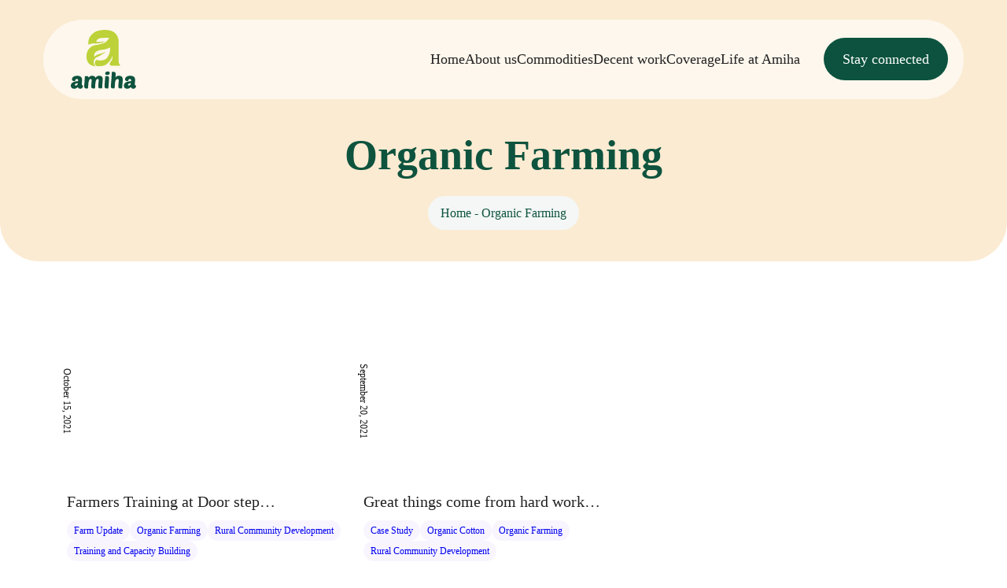

--- FILE ---
content_type: text/html; charset=UTF-8
request_url: https://www.amihaindia.com/category/organic-farming/
body_size: 26426
content:
<!doctype html><html lang="en-US"><head><meta charset="UTF-8"><meta name="viewport" content="width=device-width, initial-scale=1"><link rel="profile" href="https://gmpg.org/xfn/11"><meta name='robots' content='index, follow, max-image-preview:large, max-snippet:-1, max-video-preview:-1' /><link media="all" href="https://www.amihaindia.com/wp-content/cache/autoptimize/css/autoptimize_10df29643fa73ef0b63cfaeb429f6f3b.css" rel="stylesheet"><title>Organic Farming Archives - Amiha India – Sustainable and organic cotton</title><link rel="canonical" href="https://www.amihaindia.com/category/organic-farming/" /><meta property="og:locale" content="en_US" /><meta property="og:type" content="article" /><meta property="og:title" content="Organic Farming Archives - Amiha India – Sustainable and organic cotton" /><meta property="og:url" content="https://www.amihaindia.com/category/organic-farming/" /><meta property="og:site_name" content="Amiha India – Sustainable and organic cotton" /><meta name="twitter:card" content="summary_large_image" /> <script type="application/ld+json" class="yoast-schema-graph">{"@context":"https://schema.org","@graph":[{"@type":"CollectionPage","@id":"https://www.amihaindia.com/category/organic-farming/","url":"https://www.amihaindia.com/category/organic-farming/","name":"Organic Farming Archives - Amiha India – Sustainable and organic cotton","isPartOf":{"@id":"https://www.amihaindia.com/#website"},"primaryImageOfPage":{"@id":"https://www.amihaindia.com/category/organic-farming/#primaryimage"},"image":{"@id":"https://www.amihaindia.com/category/organic-farming/#primaryimage"},"thumbnailUrl":"https://www.amihaindia.com/wp-content/uploads/2024/07/farmers-training-door-step.webp","breadcrumb":{"@id":"https://www.amihaindia.com/category/organic-farming/#breadcrumb"},"inLanguage":"en-US"},{"@type":"ImageObject","inLanguage":"en-US","@id":"https://www.amihaindia.com/category/organic-farming/#primaryimage","url":"https://www.amihaindia.com/wp-content/uploads/2024/07/farmers-training-door-step.webp","contentUrl":"https://www.amihaindia.com/wp-content/uploads/2024/07/farmers-training-door-step.webp","width":1900,"height":1000,"caption":"farmers-training-door-step"},{"@type":"BreadcrumbList","@id":"https://www.amihaindia.com/category/organic-farming/#breadcrumb","itemListElement":[{"@type":"ListItem","position":1,"name":"Home","item":"https://www.amihaindia.com/"},{"@type":"ListItem","position":2,"name":"Organic Farming"}]},{"@type":"WebSite","@id":"https://www.amihaindia.com/#website","url":"https://www.amihaindia.com/","name":"Amiha India – Sustainable and organic cotton","description":"","publisher":{"@id":"https://www.amihaindia.com/#organization"},"potentialAction":[{"@type":"SearchAction","target":{"@type":"EntryPoint","urlTemplate":"https://www.amihaindia.com/?s={search_term_string}"},"query-input":{"@type":"PropertyValueSpecification","valueRequired":true,"valueName":"search_term_string"}}],"inLanguage":"en-US"},{"@type":"Organization","@id":"https://www.amihaindia.com/#organization","name":"Amiha India – Sustainable and organic cotton","url":"https://www.amihaindia.com/","logo":{"@type":"ImageObject","inLanguage":"en-US","@id":"https://www.amihaindia.com/#/schema/logo/image/","url":"https://www.amihaindia.com/wp-content/uploads/2024/06/amiha-india-logo.svg","contentUrl":"https://www.amihaindia.com/wp-content/uploads/2024/06/amiha-india-logo.svg","caption":"Amiha India – Sustainable and organic cotton"},"image":{"@id":"https://www.amihaindia.com/#/schema/logo/image/"}}]}</script> <link href='https://sp-ao.shortpixel.ai' rel='preconnect' /><link rel="alternate" type="application/rss+xml" title="Amiha India – Sustainable and organic cotton &raquo; Feed" href="https://www.amihaindia.com/feed/" /><link rel="alternate" type="application/rss+xml" title="Amiha India – Sustainable and organic cotton &raquo; Comments Feed" href="https://www.amihaindia.com/comments/feed/" /><link rel="alternate" type="application/rss+xml" title="Amiha India – Sustainable and organic cotton &raquo; Organic Farming Category Feed" href="https://www.amihaindia.com/category/organic-farming/feed/" /> <script src="https://www.amihaindia.com/wp-includes/js/jquery/jquery.min.js?ver=3.7.1" id="jquery-core-js"></script> <script defer src="https://www.amihaindia.com/wp-includes/js/jquery/jquery-migrate.min.js?ver=3.4.1" id="jquery-migrate-js"></script> <link rel="https://api.w.org/" href="https://www.amihaindia.com/wp-json/" /><link rel="alternate" title="JSON" type="application/json" href="https://www.amihaindia.com/wp-json/wp/v2/categories/12" /><link rel="EditURI" type="application/rsd+xml" title="RSD" href="https://www.amihaindia.com/xmlrpc.php?rsd" /><meta name="generator" content="WordPress 6.9" /> <noscript><style>.lazyload { display: none; } .lazyload[class*="lazy-loader-background-element-"] { display: block; opacity: 1; }</style></noscript><link rel="icon" href="https://sp-ao.shortpixel.ai/client/to_webp,q_glossy,ret_img,w_32,h_32/https://www.amihaindia.com/wp-content/uploads/2024/06/cropped-favicon-32x32.png" sizes="32x32" /><link rel="icon" href="https://sp-ao.shortpixel.ai/client/to_webp,q_glossy,ret_img,w_192,h_192/https://www.amihaindia.com/wp-content/uploads/2024/06/cropped-favicon-192x192.png" sizes="192x192" /><link rel="apple-touch-icon" href="https://sp-ao.shortpixel.ai/client/to_webp,q_glossy,ret_img,w_180,h_180/https://www.amihaindia.com/wp-content/uploads/2024/06/cropped-favicon-180x180.png" /><meta name="msapplication-TileImage" content="https://www.amihaindia.com/wp-content/uploads/2024/06/cropped-favicon-270x270.png" /></head><body class="archive category category-organic-farming category-12 wp-custom-logo wp-theme-amihaindia hfeed no-sidebar"><div id="page" class="site"> <a class="skip-link screen-reader-text" href="#primary">Skip to content</a><header id="masthead" class="site-header"><div class="header-container"><div class="siteheaderwrap"><div class="site-branding"> <a href="https://www.amihaindia.com/" class="custom-logo-link" rel="home"><img src="https://www.amihaindia.com/wp-content/uploads/2024/06/amiha-india-logo.svg" class="custom-logo" alt="amiha-india-logo" decoding="async" /></a><p class="site-title"><a href="https://www.amihaindia.com/" rel="home">Amiha India – Sustainable and organic cotton</a></p></div><nav id="site-navigation" class="main-navigation"> <button class="menu-toggle" aria-controls="primary-menu" aria-expanded="false"> <span></span> <span></span> <span></span> </button><div class="menu-primary-menu-container"><ul id="primary-menu" class="menu"><li id="menu-item-40" class="menu-item menu-item-type-post_type menu-item-object-page menu-item-home menu-item-40"><a href="https://www.amihaindia.com/">Home</a></li><li id="menu-item-35" class="menu-item menu-item-type-post_type menu-item-object-page menu-item-35"><a href="https://www.amihaindia.com/about-us/">About us</a></li><li id="menu-item-229" class="menu-item menu-item-type-custom menu-item-object-custom menu-item-has-children menu-item-229"><a>Commodities</a><ul class="sub-menu"><li id="menu-item-144" class="menu-item menu-item-type-post_type menu-item-object-page menu-item-144"><a href="https://www.amihaindia.com/commodities/cotton/">Cotton</a></li><li id="menu-item-146" class="menu-item menu-item-type-post_type menu-item-object-page menu-item-146"><a href="https://www.amihaindia.com/commodities/turmeric/">Turmeric</a></li><li id="menu-item-143" class="menu-item menu-item-type-post_type menu-item-object-page menu-item-143"><a href="https://www.amihaindia.com/commodities/cereals-and-pulses/">Cereals and Pulses</a></li><li id="menu-item-145" class="menu-item menu-item-type-post_type menu-item-object-page menu-item-145"><a href="https://www.amihaindia.com/commodities/sustainable-rice/">Sustainable Rice</a></li><li id="menu-item-147" class="menu-item menu-item-type-post_type menu-item-object-page menu-item-147"><a href="https://www.amihaindia.com/commodities/wool/">Wool</a></li></ul></li><li id="menu-item-39" class="menu-item menu-item-type-post_type menu-item-object-page menu-item-39"><a href="https://www.amihaindia.com/decent-work/">Decent work</a></li><li id="menu-item-38" class="menu-item menu-item-type-post_type menu-item-object-page menu-item-38"><a href="https://www.amihaindia.com/coverage/">Coverage</a></li><li id="menu-item-228" class="menu-item menu-item-type-custom menu-item-object-custom menu-item-has-children menu-item-228"><a>Life at Amiha</a><ul class="sub-menu"><li id="menu-item-190" class="menu-item menu-item-type-post_type menu-item-object-page menu-item-190"><a href="https://www.amihaindia.com/team/">Team</a></li><li id="menu-item-36" class="menu-item menu-item-type-post_type menu-item-object-page current_page_parent menu-item-36"><a href="https://www.amihaindia.com/blogs/">Blogs</a></li><li id="menu-item-204" class="menu-item menu-item-type-post_type menu-item-object-page menu-item-204"><a href="https://www.amihaindia.com/gallery/">Gallery</a></li></ul></li><li id="menu-item-42" class="contactmenu menu-item menu-item-type-post_type menu-item-object-page menu-item-42"><a href="https://www.amihaindia.com/stay-connected/">Stay connected</a></li></ul></div></nav></div></div></header><section class="innersection bgcream"><div class="container"><h1>Organic Farming</h1><p id="breadcrumbs"><span><span><a href="https://www.amihaindia.com/">Home</a></span> - <span class="breadcrumb_last" aria-current="page">Organic Farming</span></span></p></div></section><section class="blogpgListingsection pt100 pb100"><div class="container"><div class="blogpgListingwrap"><div class="blogListRows"><div class="blogListCols"><div class="blogListThumb"> <a class="post-thumbnail" href="https://www.amihaindia.com/farmers-training-at-door-step/" aria-hidden="true" tabindex="-1"> <noscript><img width="1900" height="1000" src="https://www.amihaindia.com/wp-content/uploads/2024/07/farmers-training-door-step.webp" class="attachment-post-thumbnail size-post-thumbnail wp-post-image" alt="Farmers Training at Door step…" decoding="async" fetchpriority="high" srcset="https://www.amihaindia.com/wp-content/uploads/2024/07/farmers-training-door-step.webp 1900w, https://www.amihaindia.com/wp-content/uploads/2024/07/farmers-training-door-step-300x158.webp 300w, https://www.amihaindia.com/wp-content/uploads/2024/07/farmers-training-door-step-1024x539.webp 1024w, https://www.amihaindia.com/wp-content/uploads/2024/07/farmers-training-door-step-768x404.webp 768w, https://www.amihaindia.com/wp-content/uploads/2024/07/farmers-training-door-step-1536x808.webp 1536w" sizes="(max-width: 1900px) 100vw, 1900px"></noscript><img width="1900" height="1000" src="data:image/svg+xml,%3Csvg%20xmlns%3D%22http%3A%2F%2Fwww.w3.org%2F2000%2Fsvg%22%20viewBox%3D%220%200%201900%201000%22%3E%3C%2Fsvg%3E" class="attachment-post-thumbnail size-post-thumbnail wp-post-image lazyload" alt="Farmers Training at Door step…" decoding="async" fetchpriority="high" srcset="data:image/svg+xml,%3Csvg%20xmlns%3D%22http%3A%2F%2Fwww.w3.org%2F2000%2Fsvg%22%20viewBox%3D%220%200%201900%201000%22%3E%3C%2Fsvg%3E 1900w" sizes="(max-width: 1900px) 100vw, 1900px" data-srcset="https://sp-ao.shortpixel.ai/client/to_webp,q_glossy,ret_img,w_1900/https://www.amihaindia.com/wp-content/uploads/2024/07/farmers-training-door-step.webp 1900w, https://sp-ao.shortpixel.ai/client/to_webp,q_glossy,ret_img,w_300/https://www.amihaindia.com/wp-content/uploads/2024/07/farmers-training-door-step-300x158.webp 300w, https://sp-ao.shortpixel.ai/client/to_webp,q_glossy,ret_img,w_1024/https://www.amihaindia.com/wp-content/uploads/2024/07/farmers-training-door-step-1024x539.webp 1024w, https://sp-ao.shortpixel.ai/client/to_webp,q_glossy,ret_img,w_768/https://www.amihaindia.com/wp-content/uploads/2024/07/farmers-training-door-step-768x404.webp 768w, https://sp-ao.shortpixel.ai/client/to_webp,q_glossy,ret_img,w_1536/https://www.amihaindia.com/wp-content/uploads/2024/07/farmers-training-door-step-1536x808.webp 1536w" data-src="https://sp-ao.shortpixel.ai/client/to_webp,q_glossy,ret_img,w_1900,h_1000/https://www.amihaindia.com/wp-content/uploads/2024/07/farmers-training-door-step.webp"> </a><div class="date">October 15, 2021</div> <a href="https://www.amihaindia.com/farmers-training-at-door-step/" class="fulllink"></a></div><div class="blogListContent"><h3 class="entry-title"><a href="https://www.amihaindia.com/farmers-training-at-door-step/" rel="bookmark" title="Farmers Training at Door step…">Farmers Training at Door step…</a></h3><div class="categorywrap"> <a href="https://www.amihaindia.com/category/farm-update/" title="Farm Update">Farm Update</a><a href="https://www.amihaindia.com/category/organic-farming/" title="Organic Farming">Organic Farming</a><a href="https://www.amihaindia.com/category/rural-community-development/" title="Rural Community Development">Rural Community Development</a><a href="https://www.amihaindia.com/category/training-and-capacity-building/" title="Training and Capacity Building">Training and Capacity Building</a></div></div></div><div class="blogListCols"><div class="blogListThumb"> <a class="post-thumbnail" href="https://www.amihaindia.com/great-things-come-from-hard-work/" aria-hidden="true" tabindex="-1"> <noscript><img width="1900" height="1000" src="https://www.amihaindia.com/wp-content/uploads/2024/07/great-things-come-from-hard-work.webp" class="attachment-post-thumbnail size-post-thumbnail wp-post-image" alt="Great things come from hard work…" decoding="async" srcset="https://www.amihaindia.com/wp-content/uploads/2024/07/great-things-come-from-hard-work.webp 1900w, https://www.amihaindia.com/wp-content/uploads/2024/07/great-things-come-from-hard-work-300x158.webp 300w, https://www.amihaindia.com/wp-content/uploads/2024/07/great-things-come-from-hard-work-1024x539.webp 1024w, https://www.amihaindia.com/wp-content/uploads/2024/07/great-things-come-from-hard-work-768x404.webp 768w, https://www.amihaindia.com/wp-content/uploads/2024/07/great-things-come-from-hard-work-1536x808.webp 1536w" sizes="(max-width: 1900px) 100vw, 1900px"></noscript><img width="1900" height="1000" src="data:image/svg+xml,%3Csvg%20xmlns%3D%22http%3A%2F%2Fwww.w3.org%2F2000%2Fsvg%22%20viewBox%3D%220%200%201900%201000%22%3E%3C%2Fsvg%3E" class="attachment-post-thumbnail size-post-thumbnail wp-post-image lazyload" alt="Great things come from hard work…" decoding="async" srcset="data:image/svg+xml,%3Csvg%20xmlns%3D%22http%3A%2F%2Fwww.w3.org%2F2000%2Fsvg%22%20viewBox%3D%220%200%201900%201000%22%3E%3C%2Fsvg%3E 1900w" sizes="(max-width: 1900px) 100vw, 1900px" data-srcset="https://sp-ao.shortpixel.ai/client/to_webp,q_glossy,ret_img,w_1900/https://www.amihaindia.com/wp-content/uploads/2024/07/great-things-come-from-hard-work.webp 1900w, https://sp-ao.shortpixel.ai/client/to_webp,q_glossy,ret_img,w_300/https://www.amihaindia.com/wp-content/uploads/2024/07/great-things-come-from-hard-work-300x158.webp 300w, https://sp-ao.shortpixel.ai/client/to_webp,q_glossy,ret_img,w_1024/https://www.amihaindia.com/wp-content/uploads/2024/07/great-things-come-from-hard-work-1024x539.webp 1024w, https://sp-ao.shortpixel.ai/client/to_webp,q_glossy,ret_img,w_768/https://www.amihaindia.com/wp-content/uploads/2024/07/great-things-come-from-hard-work-768x404.webp 768w, https://sp-ao.shortpixel.ai/client/to_webp,q_glossy,ret_img,w_1536/https://www.amihaindia.com/wp-content/uploads/2024/07/great-things-come-from-hard-work-1536x808.webp 1536w" data-src="https://sp-ao.shortpixel.ai/client/to_webp,q_glossy,ret_img,w_1900,h_1000/https://www.amihaindia.com/wp-content/uploads/2024/07/great-things-come-from-hard-work.webp"> </a><div class="date">September 20, 2021</div> <a href="https://www.amihaindia.com/great-things-come-from-hard-work/" class="fulllink"></a></div><div class="blogListContent"><h3 class="entry-title"><a href="https://www.amihaindia.com/great-things-come-from-hard-work/" rel="bookmark" title="Great things come from hard work…">Great things come from hard work…</a></h3><div class="categorywrap"> <a href="https://www.amihaindia.com/category/case-study/" title="Case Study">Case Study</a><a href="https://www.amihaindia.com/category/organic-cotton/" title="Organic Cotton">Organic Cotton</a><a href="https://www.amihaindia.com/category/organic-farming/" title="Organic Farming">Organic Farming</a><a href="https://www.amihaindia.com/category/rural-community-development/" title="Rural Community Development">Rural Community Development</a></div></div></div></div></div></div></section><footer class="site-footer"><div class="container"><div class="sitefooterwrap"><div class="sitefooterrow"><div class="sitefootercols"><div class="sitefooterlogowrap"><div id="block-3" class="widget widget_block widget_media_image"><figure class="wp-block-image size-full"><a href="/"><noscript><img decoding="async" src="https://www.amihaindia.com/wp-content/uploads/2024/06/amiha-india-footer-logo.svg" alt="amiha-india-footer-logo" class="wp-image-62"/></noscript><img decoding="async" src='data:image/svg+xml,%3Csvg%20xmlns=%22http://www.w3.org/2000/svg%22%20viewBox=%220%200%20210%20140%22%3E%3C/svg%3E' data-src="https://www.amihaindia.com/wp-content/uploads/2024/06/amiha-india-footer-logo.svg" alt="amiha-india-footer-logo" class="lazyload wp-image-62"/></a></figure></div></div></div><div class="sitefootercols"><div id="nav_menu-2" class="widget widget_nav_menu"><h3 class="widget-title">Information</h3><div class="menu-footer-menu-container"><ul id="menu-footer-menu" class="menu"><li id="menu-item-148" class="menu-item menu-item-type-post_type menu-item-object-page menu-item-home menu-item-148"><a href="https://www.amihaindia.com/">Home</a></li><li id="menu-item-149" class="menu-item menu-item-type-post_type menu-item-object-page menu-item-149"><a href="https://www.amihaindia.com/about-us/">About us</a></li><li id="menu-item-156" class="menu-item menu-item-type-post_type menu-item-object-page menu-item-156"><a href="https://www.amihaindia.com/decent-work/">Decent work</a></li><li id="menu-item-157" class="menu-item menu-item-type-post_type menu-item-object-page menu-item-157"><a href="https://www.amihaindia.com/coverage/">Coverage</a></li><li id="menu-item-159" class="menu-item menu-item-type-post_type menu-item-object-page current_page_parent menu-item-159"><a href="https://www.amihaindia.com/blogs/">Blogs</a></li><li id="menu-item-160" class="menu-item menu-item-type-post_type menu-item-object-page menu-item-160"><a href="https://www.amihaindia.com/stay-connected/">Stay connected</a></li></ul></div></div></div><div class="sitefootercols"><div id="nav_menu-3" class="widget widget_nav_menu"><h3 class="widget-title">Brands</h3><div class="menu-brands-container"><ul id="menu-brands" class="menu"><li id="menu-item-111" class="menu-item menu-item-type-post_type menu-item-object-page menu-item-111"><a href="https://www.amihaindia.com/amiha-agro/">Amiha Agro</a></li><li id="menu-item-112" class="menu-item menu-item-type-post_type menu-item-object-page menu-item-112"><a href="https://www.amihaindia.com/amiha-commodities/">Amiha Commodities</a></li><li id="menu-item-113" class="menu-item menu-item-type-post_type menu-item-object-page menu-item-113"><a href="https://www.amihaindia.com/amiha-fiber/">Amiha Fiber</a></li></ul></div></div></div><div class="sitefootercols"><div id="nav_menu-4" class="widget widget_nav_menu"><h3 class="widget-title">Social Media</h3><div class="menu-social-media-container"><ul id="menu-social-media" class="menu"><li id="menu-item-114" class="menu-item menu-item-type-custom menu-item-object-custom menu-item-114"><a target="_blank" href="https://www.instagram.com/amihaagro/" title="Instagram"><i class="icon-Instagram"></i></a></li><li id="menu-item-115" class="menu-item menu-item-type-custom menu-item-object-custom menu-item-115"><a target="_blank" href="https://in.linkedin.com/company/amihaagro" title="linkedin"><i class="icon-linkedin"></i></a></li><li id="menu-item-116" class="menu-item menu-item-type-custom menu-item-object-custom menu-item-116"><a target="_blank" href="https://www.facebook.com/amihaagro/" title="facebook"><i class="icon-facebook"></i></a></li></ul></div></div></div></div></div><div class="copyrighttop"><p>&copy; 2023 Amiha  All Rights Reserved.</p><p>Conceptualise by <a href="https://www.teamgridesign.com" title="TeamGridesign" target="_blank">TeamGridDesign</a> and Developed by <a href="https://morphicitsolutions.com/" title="Morphic It Solutions" target="_blank">Morphic It Solutions</a></p></div></div></footer></div> <script type="speculationrules">{"prefetch":[{"source":"document","where":{"and":[{"href_matches":"/*"},{"not":{"href_matches":["/wp-*.php","/wp-admin/*","/wp-content/uploads/*","/wp-content/*","/wp-content/plugins/*","/wp-content/themes/amihaindia/*","/*\\?(.+)"]}},{"not":{"selector_matches":"a[rel~=\"nofollow\"]"}},{"not":{"selector_matches":".no-prefetch, .no-prefetch a"}}]},"eagerness":"conservative"}]}</script> <noscript><style>.lazyload{display:none;}</style></noscript><script data-noptimize="1">window.lazySizesConfig=window.lazySizesConfig||{};window.lazySizesConfig.loadMode=1;</script><script defer data-noptimize="1" src='https://www.amihaindia.com/wp-content/plugins/autoptimize/classes/external/js/lazysizes.min.js?ao_version=3.1.12'></script><script src="https://www.amihaindia.com/wp-includes/js/dist/hooks.min.js?ver=dd5603f07f9220ed27f1" id="wp-hooks-js"></script> <script src="https://www.amihaindia.com/wp-includes/js/dist/i18n.min.js?ver=c26c3dc7bed366793375" id="wp-i18n-js"></script> <script defer id="wp-i18n-js-after" src="[data-uri]"></script> <script defer src="https://www.amihaindia.com/wp-content/cache/autoptimize/js/autoptimize_single_efc27e253fae1b7b891fb5a40e687768.js?ver=5.9.8" id="swv-js"></script> <script defer id="contact-form-7-js-extra" src="[data-uri]"></script> <script defer src="https://www.amihaindia.com/wp-content/cache/autoptimize/js/autoptimize_single_0b1719adf5fa7231cb1a1b54cf11a50e.js?ver=5.9.8" id="contact-form-7-js"></script> <script defer src="https://www.amihaindia.com/wp-content/themes/amihaindia/assets/js/slick.min.js?ver=1.0" id="slick-js"></script> <script defer src="https://www.amihaindia.com/wp-content/themes/amihaindia/assets/js/jquery.fancybox.min.js?ver=1.0" id="fancybox-js"></script> <script defer src="https://www.amihaindia.com/wp-content/cache/autoptimize/js/autoptimize_single_7990dfdd6a6795a2215460bb453a7a8a.js?ver=1.0" id="custom-js"></script> <script defer src="https://www.amihaindia.com/wp-content/plugins/lazy-loading-responsive-images/js/lazysizes.min.js?ver=1722100590" id="lazysizes-js"></script> <script id="wp-emoji-settings" type="application/json">{"baseUrl":"https://s.w.org/images/core/emoji/17.0.2/72x72/","ext":".png","svgUrl":"https://s.w.org/images/core/emoji/17.0.2/svg/","svgExt":".svg","source":{"concatemoji":"https://www.amihaindia.com/wp-includes/js/wp-emoji-release.min.js?ver=6.9"}}</script> <script type="module">/*! This file is auto-generated */
const a=JSON.parse(document.getElementById("wp-emoji-settings").textContent),o=(window._wpemojiSettings=a,"wpEmojiSettingsSupports"),s=["flag","emoji"];function i(e){try{var t={supportTests:e,timestamp:(new Date).valueOf()};sessionStorage.setItem(o,JSON.stringify(t))}catch(e){}}function c(e,t,n){e.clearRect(0,0,e.canvas.width,e.canvas.height),e.fillText(t,0,0);t=new Uint32Array(e.getImageData(0,0,e.canvas.width,e.canvas.height).data);e.clearRect(0,0,e.canvas.width,e.canvas.height),e.fillText(n,0,0);const a=new Uint32Array(e.getImageData(0,0,e.canvas.width,e.canvas.height).data);return t.every((e,t)=>e===a[t])}function p(e,t){e.clearRect(0,0,e.canvas.width,e.canvas.height),e.fillText(t,0,0);var n=e.getImageData(16,16,1,1);for(let e=0;e<n.data.length;e++)if(0!==n.data[e])return!1;return!0}function u(e,t,n,a){switch(t){case"flag":return n(e,"\ud83c\udff3\ufe0f\u200d\u26a7\ufe0f","\ud83c\udff3\ufe0f\u200b\u26a7\ufe0f")?!1:!n(e,"\ud83c\udde8\ud83c\uddf6","\ud83c\udde8\u200b\ud83c\uddf6")&&!n(e,"\ud83c\udff4\udb40\udc67\udb40\udc62\udb40\udc65\udb40\udc6e\udb40\udc67\udb40\udc7f","\ud83c\udff4\u200b\udb40\udc67\u200b\udb40\udc62\u200b\udb40\udc65\u200b\udb40\udc6e\u200b\udb40\udc67\u200b\udb40\udc7f");case"emoji":return!a(e,"\ud83e\u1fac8")}return!1}function f(e,t,n,a){let r;const o=(r="undefined"!=typeof WorkerGlobalScope&&self instanceof WorkerGlobalScope?new OffscreenCanvas(300,150):document.createElement("canvas")).getContext("2d",{willReadFrequently:!0}),s=(o.textBaseline="top",o.font="600 32px Arial",{});return e.forEach(e=>{s[e]=t(o,e,n,a)}),s}function r(e){var t=document.createElement("script");t.src=e,t.defer=!0,document.head.appendChild(t)}a.supports={everything:!0,everythingExceptFlag:!0},new Promise(t=>{let n=function(){try{var e=JSON.parse(sessionStorage.getItem(o));if("object"==typeof e&&"number"==typeof e.timestamp&&(new Date).valueOf()<e.timestamp+604800&&"object"==typeof e.supportTests)return e.supportTests}catch(e){}return null}();if(!n){if("undefined"!=typeof Worker&&"undefined"!=typeof OffscreenCanvas&&"undefined"!=typeof URL&&URL.createObjectURL&&"undefined"!=typeof Blob)try{var e="postMessage("+f.toString()+"("+[JSON.stringify(s),u.toString(),c.toString(),p.toString()].join(",")+"));",a=new Blob([e],{type:"text/javascript"});const r=new Worker(URL.createObjectURL(a),{name:"wpTestEmojiSupports"});return void(r.onmessage=e=>{i(n=e.data),r.terminate(),t(n)})}catch(e){}i(n=f(s,u,c,p))}t(n)}).then(e=>{for(const n in e)a.supports[n]=e[n],a.supports.everything=a.supports.everything&&a.supports[n],"flag"!==n&&(a.supports.everythingExceptFlag=a.supports.everythingExceptFlag&&a.supports[n]);var t;a.supports.everythingExceptFlag=a.supports.everythingExceptFlag&&!a.supports.flag,a.supports.everything||((t=a.source||{}).concatemoji?r(t.concatemoji):t.wpemoji&&t.twemoji&&(r(t.twemoji),r(t.wpemoji)))});
//# sourceURL=https://www.amihaindia.com/wp-includes/js/wp-emoji-loader.min.js</script> </body></html>

--- FILE ---
content_type: text/css
request_url: https://www.amihaindia.com/wp-content/cache/autoptimize/css/autoptimize_10df29643fa73ef0b63cfaeb429f6f3b.css
body_size: 21867
content:
img:is([sizes=auto i],[sizes^="auto," i]){contain-intrinsic-size:3000px 1500px}
img.wp-smiley,img.emoji{display:inline !important;border:none !important;box-shadow:none !important;height:1em !important;width:1em !important;margin:0 .07em !important;vertical-align:-.1em !important;background:0 0 !important;padding:0 !important}
:root{--wp-block-synced-color:#7a00df;--wp-block-synced-color--rgb:122,0,223;--wp-bound-block-color:var(--wp-block-synced-color);--wp-editor-canvas-background:#ddd;--wp-admin-theme-color:#007cba;--wp-admin-theme-color--rgb:0,124,186;--wp-admin-theme-color-darker-10:#006ba1;--wp-admin-theme-color-darker-10--rgb:0,107,160.5;--wp-admin-theme-color-darker-20:#005a87;--wp-admin-theme-color-darker-20--rgb:0,90,135;--wp-admin-border-width-focus:2px}@media (min-resolution:192dpi){:root{--wp-admin-border-width-focus:1.5px}}.wp-element-button{cursor:pointer}:root .has-very-light-gray-background-color{background-color:#eee}:root .has-very-dark-gray-background-color{background-color:#313131}:root .has-very-light-gray-color{color:#eee}:root .has-very-dark-gray-color{color:#313131}:root .has-vivid-green-cyan-to-vivid-cyan-blue-gradient-background{background:linear-gradient(135deg,#00d084,#0693e3)}:root .has-purple-crush-gradient-background{background:linear-gradient(135deg,#34e2e4,#4721fb 50%,#ab1dfe)}:root .has-hazy-dawn-gradient-background{background:linear-gradient(135deg,#faaca8,#dad0ec)}:root .has-subdued-olive-gradient-background{background:linear-gradient(135deg,#fafae1,#67a671)}:root .has-atomic-cream-gradient-background{background:linear-gradient(135deg,#fdd79a,#004a59)}:root .has-nightshade-gradient-background{background:linear-gradient(135deg,#330968,#31cdcf)}:root .has-midnight-gradient-background{background:linear-gradient(135deg,#020381,#2874fc)}:root{--wp--preset--font-size--normal:16px;--wp--preset--font-size--huge:42px}.has-regular-font-size{font-size:1em}.has-larger-font-size{font-size:2.625em}.has-normal-font-size{font-size:var(--wp--preset--font-size--normal)}.has-huge-font-size{font-size:var(--wp--preset--font-size--huge)}.has-text-align-center{text-align:center}.has-text-align-left{text-align:left}.has-text-align-right{text-align:right}.has-fit-text{white-space:nowrap!important}#end-resizable-editor-section{display:none}.aligncenter{clear:both}.items-justified-left{justify-content:flex-start}.items-justified-center{justify-content:center}.items-justified-right{justify-content:flex-end}.items-justified-space-between{justify-content:space-between}.screen-reader-text{border:0;clip-path:inset(50%);height:1px;margin:-1px;overflow:hidden;padding:0;position:absolute;width:1px;word-wrap:normal!important}.screen-reader-text:focus{background-color:#ddd;clip-path:none;color:#444;display:block;font-size:1em;height:auto;left:5px;line-height:normal;padding:15px 23px 14px;text-decoration:none;top:5px;width:auto;z-index:100000}html :where(.has-border-color){border-style:solid}html :where([style*=border-top-color]){border-top-style:solid}html :where([style*=border-right-color]){border-right-style:solid}html :where([style*=border-bottom-color]){border-bottom-style:solid}html :where([style*=border-left-color]){border-left-style:solid}html :where([style*=border-width]){border-style:solid}html :where([style*=border-top-width]){border-top-style:solid}html :where([style*=border-right-width]){border-right-style:solid}html :where([style*=border-bottom-width]){border-bottom-style:solid}html :where([style*=border-left-width]){border-left-style:solid}html :where(img[class*=wp-image-]){height:auto;max-width:100%}:where(figure){margin:0 0 1em}html :where(.is-position-sticky){--wp-admin--admin-bar--position-offset:var(--wp-admin--admin-bar--height,0px)}@media screen and (max-width:600px){html :where(.is-position-sticky){--wp-admin--admin-bar--position-offset:0px}}
.wp-block-image>a,.wp-block-image>figure>a{display:inline-block}.wp-block-image img{box-sizing:border-box;height:auto;max-width:100%;vertical-align:bottom}@media not (prefers-reduced-motion){.wp-block-image img.hide{visibility:hidden}.wp-block-image img.show{animation:show-content-image .4s}}.wp-block-image[style*=border-radius] img,.wp-block-image[style*=border-radius]>a{border-radius:inherit}.wp-block-image.has-custom-border img{box-sizing:border-box}.wp-block-image.aligncenter{text-align:center}.wp-block-image.alignfull>a,.wp-block-image.alignwide>a{width:100%}.wp-block-image.alignfull img,.wp-block-image.alignwide img{height:auto;width:100%}.wp-block-image .aligncenter,.wp-block-image .alignleft,.wp-block-image .alignright,.wp-block-image.aligncenter,.wp-block-image.alignleft,.wp-block-image.alignright{display:table}.wp-block-image .aligncenter>figcaption,.wp-block-image .alignleft>figcaption,.wp-block-image .alignright>figcaption,.wp-block-image.aligncenter>figcaption,.wp-block-image.alignleft>figcaption,.wp-block-image.alignright>figcaption{caption-side:bottom;display:table-caption}.wp-block-image .alignleft{float:left;margin:.5em 1em .5em 0}.wp-block-image .alignright{float:right;margin:.5em 0 .5em 1em}.wp-block-image .aligncenter{margin-left:auto;margin-right:auto}.wp-block-image :where(figcaption){margin-bottom:1em;margin-top:.5em}.wp-block-image.is-style-circle-mask img{border-radius:9999px}@supports ((-webkit-mask-image:none) or (mask-image:none)) or (-webkit-mask-image:none){.wp-block-image.is-style-circle-mask img{border-radius:0;-webkit-mask-image:url('data:image/svg+xml;utf8,<svg viewBox="0 0 100 100" xmlns="http://www.w3.org/2000/svg"><circle cx="50" cy="50" r="50"/></svg>');mask-image:url('data:image/svg+xml;utf8,<svg viewBox="0 0 100 100" xmlns="http://www.w3.org/2000/svg"><circle cx="50" cy="50" r="50"/></svg>');mask-mode:alpha;-webkit-mask-position:center;mask-position:center;-webkit-mask-repeat:no-repeat;mask-repeat:no-repeat;-webkit-mask-size:contain;mask-size:contain}}:root :where(.wp-block-image.is-style-rounded img,.wp-block-image .is-style-rounded img){border-radius:9999px}.wp-block-image figure{margin:0}.wp-lightbox-container{display:flex;flex-direction:column;position:relative}.wp-lightbox-container img{cursor:zoom-in}.wp-lightbox-container img:hover+button{opacity:1}.wp-lightbox-container button{align-items:center;backdrop-filter:blur(16px) saturate(180%);background-color:#5a5a5a40;border:none;border-radius:4px;cursor:zoom-in;display:flex;height:20px;justify-content:center;opacity:0;padding:0;position:absolute;right:16px;text-align:center;top:16px;width:20px;z-index:100}@media not (prefers-reduced-motion){.wp-lightbox-container button{transition:opacity .2s ease}}.wp-lightbox-container button:focus-visible{outline:3px auto #5a5a5a40;outline:3px auto -webkit-focus-ring-color;outline-offset:3px}.wp-lightbox-container button:hover{cursor:pointer;opacity:1}.wp-lightbox-container button:focus{opacity:1}.wp-lightbox-container button:focus,.wp-lightbox-container button:hover,.wp-lightbox-container button:not(:hover):not(:active):not(.has-background){background-color:#5a5a5a40;border:none}.wp-lightbox-overlay{box-sizing:border-box;cursor:zoom-out;height:100vh;left:0;overflow:hidden;position:fixed;top:0;visibility:hidden;width:100%;z-index:100000}.wp-lightbox-overlay .close-button{align-items:center;cursor:pointer;display:flex;justify-content:center;min-height:40px;min-width:40px;padding:0;position:absolute;right:calc(env(safe-area-inset-right) + 16px);top:calc(env(safe-area-inset-top) + 16px);z-index:5000000}.wp-lightbox-overlay .close-button:focus,.wp-lightbox-overlay .close-button:hover,.wp-lightbox-overlay .close-button:not(:hover):not(:active):not(.has-background){background:0 0;border:none}.wp-lightbox-overlay .lightbox-image-container{height:var(--wp--lightbox-container-height);left:50%;overflow:hidden;position:absolute;top:50%;transform:translate(-50%,-50%);transform-origin:top left;width:var(--wp--lightbox-container-width);z-index:9999999999}.wp-lightbox-overlay .wp-block-image{align-items:center;box-sizing:border-box;display:flex;height:100%;justify-content:center;margin:0;position:relative;transform-origin:0 0;width:100%;z-index:3000000}.wp-lightbox-overlay .wp-block-image img{height:var(--wp--lightbox-image-height);min-height:var(--wp--lightbox-image-height);min-width:var(--wp--lightbox-image-width);width:var(--wp--lightbox-image-width)}.wp-lightbox-overlay .wp-block-image figcaption{display:none}.wp-lightbox-overlay button{background:0 0;border:none}.wp-lightbox-overlay .scrim{background-color:#fff;height:100%;opacity:.9;position:absolute;width:100%;z-index:2000000}.wp-lightbox-overlay.active{visibility:visible}@media not (prefers-reduced-motion){.wp-lightbox-overlay.active{animation:turn-on-visibility .25s both}.wp-lightbox-overlay.active img{animation:turn-on-visibility .35s both}.wp-lightbox-overlay.show-closing-animation:not(.active){animation:turn-off-visibility .35s both}.wp-lightbox-overlay.show-closing-animation:not(.active) img{animation:turn-off-visibility .25s both}.wp-lightbox-overlay.zoom.active{animation:none;opacity:1;visibility:visible}.wp-lightbox-overlay.zoom.active .lightbox-image-container{animation:lightbox-zoom-in .4s}.wp-lightbox-overlay.zoom.active .lightbox-image-container img{animation:none}.wp-lightbox-overlay.zoom.active .scrim{animation:turn-on-visibility .4s forwards}.wp-lightbox-overlay.zoom.show-closing-animation:not(.active){animation:none}.wp-lightbox-overlay.zoom.show-closing-animation:not(.active) .lightbox-image-container{animation:lightbox-zoom-out .4s}.wp-lightbox-overlay.zoom.show-closing-animation:not(.active) .lightbox-image-container img{animation:none}.wp-lightbox-overlay.zoom.show-closing-animation:not(.active) .scrim{animation:turn-off-visibility .4s forwards}}@keyframes show-content-image{0%{visibility:hidden}99%{visibility:hidden}to{visibility:visible}}@keyframes turn-on-visibility{0%{opacity:0}to{opacity:1}}@keyframes turn-off-visibility{0%{opacity:1;visibility:visible}99%{opacity:0;visibility:visible}to{opacity:0;visibility:hidden}}@keyframes lightbox-zoom-in{0%{transform:translate(calc((-100vw + var(--wp--lightbox-scrollbar-width))/2 + var(--wp--lightbox-initial-left-position)),calc(-50vh + var(--wp--lightbox-initial-top-position))) scale(var(--wp--lightbox-scale))}to{transform:translate(-50%,-50%) scale(1)}}@keyframes lightbox-zoom-out{0%{transform:translate(-50%,-50%) scale(1);visibility:visible}99%{visibility:visible}to{transform:translate(calc((-100vw + var(--wp--lightbox-scrollbar-width))/2 + var(--wp--lightbox-initial-left-position)),calc(-50vh + var(--wp--lightbox-initial-top-position))) scale(var(--wp--lightbox-scale));visibility:hidden}}
:root{--wp--preset--aspect-ratio--square:1;--wp--preset--aspect-ratio--4-3:4/3;--wp--preset--aspect-ratio--3-4:3/4;--wp--preset--aspect-ratio--3-2:3/2;--wp--preset--aspect-ratio--2-3:2/3;--wp--preset--aspect-ratio--16-9:16/9;--wp--preset--aspect-ratio--9-16:9/16;--wp--preset--color--black:#000;--wp--preset--color--cyan-bluish-gray:#abb8c3;--wp--preset--color--white:#fff;--wp--preset--color--pale-pink:#f78da7;--wp--preset--color--vivid-red:#cf2e2e;--wp--preset--color--luminous-vivid-orange:#ff6900;--wp--preset--color--luminous-vivid-amber:#fcb900;--wp--preset--color--light-green-cyan:#7bdcb5;--wp--preset--color--vivid-green-cyan:#00d084;--wp--preset--color--pale-cyan-blue:#8ed1fc;--wp--preset--color--vivid-cyan-blue:#0693e3;--wp--preset--color--vivid-purple:#9b51e0;--wp--preset--gradient--vivid-cyan-blue-to-vivid-purple:linear-gradient(135deg,#0693e3 0%,#9b51e0 100%);--wp--preset--gradient--light-green-cyan-to-vivid-green-cyan:linear-gradient(135deg,#7adcb4 0%,#00d082 100%);--wp--preset--gradient--luminous-vivid-amber-to-luminous-vivid-orange:linear-gradient(135deg,#fcb900 0%,#ff6900 100%);--wp--preset--gradient--luminous-vivid-orange-to-vivid-red:linear-gradient(135deg,#ff6900 0%,#cf2e2e 100%);--wp--preset--gradient--very-light-gray-to-cyan-bluish-gray:linear-gradient(135deg,#eee 0%,#a9b8c3 100%);--wp--preset--gradient--cool-to-warm-spectrum:linear-gradient(135deg,#4aeadc 0%,#9778d1 20%,#cf2aba 40%,#ee2c82 60%,#fb6962 80%,#fef84c 100%);--wp--preset--gradient--blush-light-purple:linear-gradient(135deg,#ffceec 0%,#9896f0 100%);--wp--preset--gradient--blush-bordeaux:linear-gradient(135deg,#fecda5 0%,#fe2d2d 50%,#6b003e 100%);--wp--preset--gradient--luminous-dusk:linear-gradient(135deg,#ffcb70 0%,#c751c0 50%,#4158d0 100%);--wp--preset--gradient--pale-ocean:linear-gradient(135deg,#fff5cb 0%,#b6e3d4 50%,#33a7b5 100%);--wp--preset--gradient--electric-grass:linear-gradient(135deg,#caf880 0%,#71ce7e 100%);--wp--preset--gradient--midnight:linear-gradient(135deg,#020381 0%,#2874fc 100%);--wp--preset--font-size--small:13px;--wp--preset--font-size--medium:20px;--wp--preset--font-size--large:36px;--wp--preset--font-size--x-large:42px;--wp--preset--spacing--20:.44rem;--wp--preset--spacing--30:.67rem;--wp--preset--spacing--40:1rem;--wp--preset--spacing--50:1.5rem;--wp--preset--spacing--60:2.25rem;--wp--preset--spacing--70:3.38rem;--wp--preset--spacing--80:5.06rem;--wp--preset--shadow--natural:6px 6px 9px rgba(0,0,0,.2);--wp--preset--shadow--deep:12px 12px 50px rgba(0,0,0,.4);--wp--preset--shadow--sharp:6px 6px 0px rgba(0,0,0,.2);--wp--preset--shadow--outlined:6px 6px 0px -3px #fff,6px 6px #000;--wp--preset--shadow--crisp:6px 6px 0px #000}:where(.is-layout-flex){gap:.5em}:where(.is-layout-grid){gap:.5em}body .is-layout-flex{display:flex}.is-layout-flex{flex-wrap:wrap;align-items:center}.is-layout-flex>:is(*,div){margin:0}body .is-layout-grid{display:grid}.is-layout-grid>:is(*,div){margin:0}:where(.wp-block-columns.is-layout-flex){gap:2em}:where(.wp-block-columns.is-layout-grid){gap:2em}:where(.wp-block-post-template.is-layout-flex){gap:1.25em}:where(.wp-block-post-template.is-layout-grid){gap:1.25em}.has-black-color{color:var(--wp--preset--color--black) !important}.has-cyan-bluish-gray-color{color:var(--wp--preset--color--cyan-bluish-gray) !important}.has-white-color{color:var(--wp--preset--color--white) !important}.has-pale-pink-color{color:var(--wp--preset--color--pale-pink) !important}.has-vivid-red-color{color:var(--wp--preset--color--vivid-red) !important}.has-luminous-vivid-orange-color{color:var(--wp--preset--color--luminous-vivid-orange) !important}.has-luminous-vivid-amber-color{color:var(--wp--preset--color--luminous-vivid-amber) !important}.has-light-green-cyan-color{color:var(--wp--preset--color--light-green-cyan) !important}.has-vivid-green-cyan-color{color:var(--wp--preset--color--vivid-green-cyan) !important}.has-pale-cyan-blue-color{color:var(--wp--preset--color--pale-cyan-blue) !important}.has-vivid-cyan-blue-color{color:var(--wp--preset--color--vivid-cyan-blue) !important}.has-vivid-purple-color{color:var(--wp--preset--color--vivid-purple) !important}.has-black-background-color{background-color:var(--wp--preset--color--black) !important}.has-cyan-bluish-gray-background-color{background-color:var(--wp--preset--color--cyan-bluish-gray) !important}.has-white-background-color{background-color:var(--wp--preset--color--white) !important}.has-pale-pink-background-color{background-color:var(--wp--preset--color--pale-pink) !important}.has-vivid-red-background-color{background-color:var(--wp--preset--color--vivid-red) !important}.has-luminous-vivid-orange-background-color{background-color:var(--wp--preset--color--luminous-vivid-orange) !important}.has-luminous-vivid-amber-background-color{background-color:var(--wp--preset--color--luminous-vivid-amber) !important}.has-light-green-cyan-background-color{background-color:var(--wp--preset--color--light-green-cyan) !important}.has-vivid-green-cyan-background-color{background-color:var(--wp--preset--color--vivid-green-cyan) !important}.has-pale-cyan-blue-background-color{background-color:var(--wp--preset--color--pale-cyan-blue) !important}.has-vivid-cyan-blue-background-color{background-color:var(--wp--preset--color--vivid-cyan-blue) !important}.has-vivid-purple-background-color{background-color:var(--wp--preset--color--vivid-purple) !important}.has-black-border-color{border-color:var(--wp--preset--color--black) !important}.has-cyan-bluish-gray-border-color{border-color:var(--wp--preset--color--cyan-bluish-gray) !important}.has-white-border-color{border-color:var(--wp--preset--color--white) !important}.has-pale-pink-border-color{border-color:var(--wp--preset--color--pale-pink) !important}.has-vivid-red-border-color{border-color:var(--wp--preset--color--vivid-red) !important}.has-luminous-vivid-orange-border-color{border-color:var(--wp--preset--color--luminous-vivid-orange) !important}.has-luminous-vivid-amber-border-color{border-color:var(--wp--preset--color--luminous-vivid-amber) !important}.has-light-green-cyan-border-color{border-color:var(--wp--preset--color--light-green-cyan) !important}.has-vivid-green-cyan-border-color{border-color:var(--wp--preset--color--vivid-green-cyan) !important}.has-pale-cyan-blue-border-color{border-color:var(--wp--preset--color--pale-cyan-blue) !important}.has-vivid-cyan-blue-border-color{border-color:var(--wp--preset--color--vivid-cyan-blue) !important}.has-vivid-purple-border-color{border-color:var(--wp--preset--color--vivid-purple) !important}.has-vivid-cyan-blue-to-vivid-purple-gradient-background{background:var(--wp--preset--gradient--vivid-cyan-blue-to-vivid-purple) !important}.has-light-green-cyan-to-vivid-green-cyan-gradient-background{background:var(--wp--preset--gradient--light-green-cyan-to-vivid-green-cyan) !important}.has-luminous-vivid-amber-to-luminous-vivid-orange-gradient-background{background:var(--wp--preset--gradient--luminous-vivid-amber-to-luminous-vivid-orange) !important}.has-luminous-vivid-orange-to-vivid-red-gradient-background{background:var(--wp--preset--gradient--luminous-vivid-orange-to-vivid-red) !important}.has-very-light-gray-to-cyan-bluish-gray-gradient-background{background:var(--wp--preset--gradient--very-light-gray-to-cyan-bluish-gray) !important}.has-cool-to-warm-spectrum-gradient-background{background:var(--wp--preset--gradient--cool-to-warm-spectrum) !important}.has-blush-light-purple-gradient-background{background:var(--wp--preset--gradient--blush-light-purple) !important}.has-blush-bordeaux-gradient-background{background:var(--wp--preset--gradient--blush-bordeaux) !important}.has-luminous-dusk-gradient-background{background:var(--wp--preset--gradient--luminous-dusk) !important}.has-pale-ocean-gradient-background{background:var(--wp--preset--gradient--pale-ocean) !important}.has-electric-grass-gradient-background{background:var(--wp--preset--gradient--electric-grass) !important}.has-midnight-gradient-background{background:var(--wp--preset--gradient--midnight) !important}.has-small-font-size{font-size:var(--wp--preset--font-size--small) !important}.has-medium-font-size{font-size:var(--wp--preset--font-size--medium) !important}.has-large-font-size{font-size:var(--wp--preset--font-size--large) !important}.has-x-large-font-size{font-size:var(--wp--preset--font-size--x-large) !important}
/*! This file is auto-generated */
.wp-block-button__link{color:#fff;background-color:#32373c;border-radius:9999px;box-shadow:none;text-decoration:none;padding:calc(.667em + 2px) calc(1.333em + 2px);font-size:1.125em}.wp-block-file__button{background:#32373c;color:#fff;text-decoration:none}
.wpcf7 .screen-reader-response{position:absolute;overflow:hidden;clip:rect(1px,1px,1px,1px);clip-path:inset(50%);height:1px;width:1px;margin:-1px;padding:0;border:0;word-wrap:normal !important}.wpcf7 form .wpcf7-response-output{margin:2em .5em 1em;padding:.2em 1em;border:2px solid #00a0d2}.wpcf7 form.init .wpcf7-response-output,.wpcf7 form.resetting .wpcf7-response-output,.wpcf7 form.submitting .wpcf7-response-output{display:none}.wpcf7 form.sent .wpcf7-response-output{border-color:#46b450}.wpcf7 form.failed .wpcf7-response-output,.wpcf7 form.aborted .wpcf7-response-output{border-color:#dc3232}.wpcf7 form.spam .wpcf7-response-output{border-color:#f56e28}.wpcf7 form.invalid .wpcf7-response-output,.wpcf7 form.unaccepted .wpcf7-response-output,.wpcf7 form.payment-required .wpcf7-response-output{border-color:#ffb900}.wpcf7-form-control-wrap{position:relative}.wpcf7-not-valid-tip{color:#dc3232;font-size:1em;font-weight:400;display:block}.use-floating-validation-tip .wpcf7-not-valid-tip{position:relative;top:-2ex;left:1em;z-index:100;border:1px solid #dc3232;background:#fff;padding:.2em .8em;width:24em}.wpcf7-list-item{display:inline-block;margin:0 0 0 1em}.wpcf7-list-item-label:before,.wpcf7-list-item-label:after{content:" "}.wpcf7-spinner{visibility:hidden;display:inline-block;background-color:#23282d;opacity:.75;width:24px;height:24px;border:none;border-radius:100%;padding:0;margin:0 24px;position:relative}form.submitting .wpcf7-spinner{visibility:visible}.wpcf7-spinner:before{content:'';position:absolute;background-color:#fbfbfc;top:4px;left:4px;width:6px;height:6px;border:none;border-radius:100%;transform-origin:8px 8px;animation-name:spin;animation-duration:1s;animation-timing-function:linear;animation-iteration-count:infinite}@media (prefers-reduced-motion:reduce){.wpcf7-spinner:before{animation-name:blink;animation-duration:2s}}@keyframes spin{from{transform:rotate(0deg)}to{transform:rotate(360deg)}}@keyframes blink{from{opacity:0}50%{opacity:1}to{opacity:0}}.wpcf7 [inert]{opacity:.5}.wpcf7 input[type=file]{cursor:pointer}.wpcf7 input[type=file]:disabled{cursor:default}.wpcf7 .wpcf7-submit:disabled{cursor:not-allowed}.wpcf7 input[type=url],.wpcf7 input[type=email],.wpcf7 input[type=tel]{direction:ltr}.wpcf7-reflection>output{display:list-item;list-style:none}.wpcf7-reflection>output[hidden]{display:none}
/*!
Theme Name: amihaindia
Theme URI: https://www.amihaindia.com/
Author: Amihaindia
Author URI: https://www.amihaindia.com/
Description: Description
Version: 1.0.0
Tested up to: 5.4
Requires PHP: 5.6
License: GNU General Public License v2 or later
License URI: LICENSE
Text Domain: amihaindia
Tags: custom-background, custom-logo, custom-menu, featured-images, threaded-comments, translation-ready

This theme, like WordPress, is licensed under the GPL.
Use it to make something cool, have fun, and share what you've learned.

amihaindia is based on Underscores https://www.amihaindia.com/, (C) 2012-2020 Automattic, Inc.
Underscores is distributed under the terms of the GNU GPL v2 or later.

Normalizing styles have been helped along thanks to the fine work of
Nicolas Gallagher and Jonathan Neal https://necolas.github.io/normalize.css/
*/
body.compensate-for-scrollbar{overflow:hidden}.fancybox-active{height:auto}.fancybox-is-hidden{left:-9999px;margin:0;position:absolute!important;top:-9999px;visibility:hidden}.fancybox-container{-webkit-backface-visibility:hidden;height:100%;left:0;outline:none;position:fixed;-webkit-tap-highlight-color:transparent;top:0;-ms-touch-action:manipulation;touch-action:manipulation;transform:translateZ(0);width:100%;z-index:99992}.fancybox-container *{box-sizing:border-box}.fancybox-bg,.fancybox-inner,.fancybox-outer,.fancybox-stage{bottom:0;left:0;position:absolute;right:0;top:0}.fancybox-outer{-webkit-overflow-scrolling:touch;overflow-y:auto}.fancybox-bg{background:#1e1e1e;opacity:0;transition-duration:inherit;transition-property:opacity;transition-timing-function:cubic-bezier(.47,0,.74,.71)}.fancybox-is-open .fancybox-bg{opacity:.9;transition-timing-function:cubic-bezier(.22,.61,.36,1)}.fancybox-caption,.fancybox-infobar,.fancybox-navigation .fancybox-button,.fancybox-toolbar{direction:ltr;opacity:0;position:absolute;transition:opacity .25s ease,visibility 0s ease .25s;visibility:hidden;z-index:99997}.fancybox-show-caption .fancybox-caption,.fancybox-show-infobar .fancybox-infobar,.fancybox-show-nav .fancybox-navigation .fancybox-button,.fancybox-show-toolbar .fancybox-toolbar{opacity:1;transition:opacity .25s ease 0s,visibility 0s ease 0s;visibility:visible}.fancybox-infobar{color:#ccc;font-size:13px;-webkit-font-smoothing:subpixel-antialiased;height:44px;left:0;line-height:44px;min-width:44px;mix-blend-mode:difference;padding:0 10px;pointer-events:none;top:0;-webkit-touch-callout:none;-webkit-user-select:none;-moz-user-select:none;-ms-user-select:none;user-select:none}.fancybox-toolbar{right:0;top:0}.fancybox-stage{direction:ltr;overflow:visible;transform:translateZ(0);z-index:99994}.fancybox-is-open .fancybox-stage{overflow:hidden}.fancybox-slide{-webkit-backface-visibility:hidden;display:none;height:100%;left:0;outline:none;overflow:auto;-webkit-overflow-scrolling:touch;padding:44px;position:absolute;text-align:center;top:0;transition-property:transform,opacity;white-space:normal;width:100%;z-index:99994}.fancybox-slide:before{content:"";display:inline-block;font-size:0;height:100%;vertical-align:middle;width:0}.fancybox-is-sliding .fancybox-slide,.fancybox-slide--current,.fancybox-slide--next,.fancybox-slide--previous{display:block}.fancybox-slide--image{overflow:hidden;padding:44px 0}.fancybox-slide--image:before{display:none}.fancybox-slide--html{padding:6px}.fancybox-content{background:#fff;display:inline-block;margin:0;max-width:100%;overflow:auto;-webkit-overflow-scrolling:touch;padding:44px;position:relative;text-align:left;vertical-align:middle}.fancybox-slide--image .fancybox-content{animation-timing-function:cubic-bezier(.5,0,.14,1);-webkit-backface-visibility:hidden;background:transparent;background-repeat:no-repeat;background-size:100% 100%;left:0;max-width:none;overflow:visible;padding:0;position:absolute;top:0;transform-origin:top left;transition-property:transform,opacity;-webkit-user-select:none;-moz-user-select:none;-ms-user-select:none;user-select:none;z-index:99995}.fancybox-can-zoomOut .fancybox-content{cursor:zoom-out}.fancybox-can-zoomIn .fancybox-content{cursor:zoom-in}.fancybox-can-pan .fancybox-content,.fancybox-can-swipe .fancybox-content{cursor:grab}.fancybox-is-grabbing .fancybox-content{cursor:grabbing}.fancybox-container [data-selectable=true]{cursor:text}.fancybox-image,.fancybox-spaceball{background:transparent;border:0;height:100%;left:0;margin:0;max-height:none;max-width:none;padding:0;position:absolute;top:0;-webkit-user-select:none;-moz-user-select:none;-ms-user-select:none;user-select:none;width:100%}.fancybox-spaceball{z-index:1}.fancybox-slide--iframe .fancybox-content,.fancybox-slide--map .fancybox-content,.fancybox-slide--pdf .fancybox-content,.fancybox-slide--video .fancybox-content{height:100%;overflow:visible;padding:0;width:100%}.fancybox-slide--video .fancybox-content{background:#000}.fancybox-slide--map .fancybox-content{background:#e5e3df}.fancybox-slide--iframe .fancybox-content{background:#fff}.fancybox-iframe,.fancybox-video{background:transparent;border:0;display:block;height:100%;margin:0;overflow:hidden;padding:0;width:100%}.fancybox-iframe{left:0;position:absolute;top:0}.fancybox-error{background:#fff;cursor:default;max-width:400px;padding:40px;width:100%}.fancybox-error p{color:#444;font-size:16px;line-height:20px;margin:0;padding:0}.fancybox-button{background:rgba(30,30,30,.6);border:0;border-radius:0;box-shadow:none;cursor:pointer;display:inline-block;height:44px;margin:0;padding:10px;position:relative;transition:color .2s;vertical-align:top;visibility:inherit;width:44px}.fancybox-button,.fancybox-button:link,.fancybox-button:visited{color:#ccc}.fancybox-button:hover{color:#fff}.fancybox-button:focus{outline:none}.fancybox-button.fancybox-focus{outline:1px dotted}.fancybox-button[disabled],.fancybox-button[disabled]:hover{color:#888;cursor:default;outline:none}.fancybox-button div{height:100%}.fancybox-button svg{display:block;height:100%;overflow:visible;position:relative;width:100%}.fancybox-button svg path{fill:currentColor;stroke-width:0}.fancybox-button--fsenter svg:nth-child(2),.fancybox-button--fsexit svg:first-child,.fancybox-button--pause svg:first-child,.fancybox-button--play svg:nth-child(2){display:none}.fancybox-progress{background:#ff5268;height:2px;left:0;position:absolute;right:0;top:0;transform:scaleX(0);transform-origin:0;transition-property:transform;transition-timing-function:linear;z-index:99998}.fancybox-close-small{background:transparent;border:0;border-radius:0;color:#ccc;cursor:pointer;opacity:.8;padding:8px;position:absolute;right:-12px;top:-44px;z-index:401}.fancybox-close-small:hover{color:#fff;opacity:1}.fancybox-slide--html .fancybox-close-small{color:currentColor;padding:10px;right:0;top:0}.fancybox-slide--image.fancybox-is-scaling .fancybox-content{overflow:hidden}.fancybox-is-scaling .fancybox-close-small,.fancybox-is-zoomable.fancybox-can-pan .fancybox-close-small{display:none}.fancybox-navigation .fancybox-button{background-clip:content-box;height:100px;opacity:0;position:absolute;top:calc(50% - 50px);width:70px}.fancybox-navigation .fancybox-button div{padding:7px}.fancybox-navigation .fancybox-button--arrow_left{left:0;left:env(safe-area-inset-left);padding:31px 26px 31px 6px}.fancybox-navigation .fancybox-button--arrow_right{padding:31px 6px 31px 26px;right:0;right:env(safe-area-inset-right)}.fancybox-caption{background:linear-gradient(0deg,rgba(0,0,0,.85) 0,rgba(0,0,0,.3) 50%,rgba(0,0,0,.15) 65%,rgba(0,0,0,.075) 75.5%,rgba(0,0,0,.037) 82.85%,rgba(0,0,0,.019) 88%,transparent);bottom:0;color:#eee;font-size:14px;font-weight:400;left:0;line-height:1.5;padding:75px 44px 25px;pointer-events:none;right:0;text-align:center;z-index:99996}@supports (padding:max(0px)){.fancybox-caption{padding:75px max(44px,env(safe-area-inset-right)) max(25px,env(safe-area-inset-bottom)) max(44px,env(safe-area-inset-left))}}.fancybox-caption--separate{margin-top:-50px}.fancybox-caption__body{max-height:50vh;overflow:auto;pointer-events:all}.fancybox-caption a,.fancybox-caption a:link,.fancybox-caption a:visited{color:#ccc;text-decoration:none}.fancybox-caption a:hover{color:#fff;text-decoration:underline}.fancybox-loading{animation:a 1s linear infinite;background:transparent;border:4px solid #888;border-bottom-color:#fff;border-radius:50%;height:50px;left:50%;margin:-25px 0 0 -25px;opacity:.7;padding:0;position:absolute;top:50%;width:50px;z-index:99999}@keyframes a{to{transform:rotate(1turn)}}.fancybox-animated{transition-timing-function:cubic-bezier(0,0,.25,1)}.fancybox-fx-slide.fancybox-slide--previous{opacity:0;transform:translate3d(-100%,0,0)}.fancybox-fx-slide.fancybox-slide--next{opacity:0;transform:translate3d(100%,0,0)}.fancybox-fx-slide.fancybox-slide--current{opacity:1;transform:translateZ(0)}.fancybox-fx-fade.fancybox-slide--next,.fancybox-fx-fade.fancybox-slide--previous{opacity:0;transition-timing-function:cubic-bezier(.19,1,.22,1)}.fancybox-fx-fade.fancybox-slide--current{opacity:1}.fancybox-fx-zoom-in-out.fancybox-slide--previous{opacity:0;transform:scale3d(1.5,1.5,1.5)}.fancybox-fx-zoom-in-out.fancybox-slide--next{opacity:0;transform:scale3d(.5,.5,.5)}.fancybox-fx-zoom-in-out.fancybox-slide--current{opacity:1;transform:scaleX(1)}.fancybox-fx-rotate.fancybox-slide--previous{opacity:0;transform:rotate(-1turn)}.fancybox-fx-rotate.fancybox-slide--next{opacity:0;transform:rotate(1turn)}.fancybox-fx-rotate.fancybox-slide--current{opacity:1;transform:rotate(0deg)}.fancybox-fx-circular.fancybox-slide--previous{opacity:0;transform:scale3d(0,0,0) translate3d(-100%,0,0)}.fancybox-fx-circular.fancybox-slide--next{opacity:0;transform:scale3d(0,0,0) translate3d(100%,0,0)}.fancybox-fx-circular.fancybox-slide--current{opacity:1;transform:scaleX(1) translateZ(0)}.fancybox-fx-tube.fancybox-slide--previous{transform:translate3d(-100%,0,0) scale(.1) skew(-10deg)}.fancybox-fx-tube.fancybox-slide--next{transform:translate3d(100%,0,0) scale(.1) skew(10deg)}.fancybox-fx-tube.fancybox-slide--current{transform:translateZ(0) scale(1)}@media (max-height:576px){.fancybox-slide{padding-left:6px;padding-right:6px}.fancybox-slide--image{padding:6px 0}.fancybox-close-small{right:-6px}.fancybox-slide--image .fancybox-close-small{background:#4e4e4e;color:#f2f4f6;height:36px;opacity:1;padding:6px;right:0;top:0;width:36px}.fancybox-caption{padding-left:12px;padding-right:12px}@supports (padding:max(0px)){.fancybox-caption{padding-left:max(12px,env(safe-area-inset-left));padding-right:max(12px,env(safe-area-inset-right))}}}.fancybox-share{background:#f4f4f4;border-radius:3px;max-width:90%;padding:30px;text-align:center}.fancybox-share h1{color:#222;font-size:35px;font-weight:700;margin:0 0 20px}.fancybox-share p{margin:0;padding:0}.fancybox-share__button{border:0;border-radius:3px;display:inline-block;font-size:14px;font-weight:700;line-height:40px;margin:0 5px 10px;min-width:130px;padding:0 15px;text-decoration:none;transition:all .2s;-webkit-user-select:none;-moz-user-select:none;-ms-user-select:none;user-select:none;white-space:nowrap}.fancybox-share__button:link,.fancybox-share__button:visited{color:#fff}.fancybox-share__button:hover{text-decoration:none}.fancybox-share__button--fb{background:#3b5998}.fancybox-share__button--fb:hover{background:#344e86}.fancybox-share__button--pt{background:#bd081d}.fancybox-share__button--pt:hover{background:#aa0719}.fancybox-share__button--tw{background:#1da1f2}.fancybox-share__button--tw:hover{background:#0d95e8}.fancybox-share__button svg{height:25px;margin-right:7px;position:relative;top:-1px;vertical-align:middle;width:25px}.fancybox-share__button svg path{fill:#fff}.fancybox-share__input{background:transparent;border:0;border-bottom:1px solid #d7d7d7;border-radius:0;color:#5d5b5b;font-size:14px;margin:10px 0 0;outline:none;padding:10px 15px;width:100%}.fancybox-thumbs{background:#ddd;bottom:0;display:none;margin:0;-webkit-overflow-scrolling:touch;-ms-overflow-style:-ms-autohiding-scrollbar;padding:2px 2px 4px;position:absolute;right:0;-webkit-tap-highlight-color:rgba(0,0,0,0);top:0;width:212px;z-index:99995}.fancybox-thumbs-x{overflow-x:auto;overflow-y:hidden}.fancybox-show-thumbs .fancybox-thumbs{display:block}.fancybox-show-thumbs .fancybox-inner{right:212px}.fancybox-thumbs__list{font-size:0;height:100%;list-style:none;margin:0;overflow-x:hidden;overflow-y:auto;padding:0;position:absolute;position:relative;white-space:nowrap;width:100%}.fancybox-thumbs-x .fancybox-thumbs__list{overflow:hidden}.fancybox-thumbs-y .fancybox-thumbs__list::-webkit-scrollbar{width:7px}.fancybox-thumbs-y .fancybox-thumbs__list::-webkit-scrollbar-track{background:#fff;border-radius:10px;box-shadow:inset 0 0 6px rgba(0,0,0,.3)}.fancybox-thumbs-y .fancybox-thumbs__list::-webkit-scrollbar-thumb{background:#2a2a2a;border-radius:10px}.fancybox-thumbs__list a{-webkit-backface-visibility:hidden;backface-visibility:hidden;background-color:rgba(0,0,0,.1);background-position:50%;background-repeat:no-repeat;background-size:cover;cursor:pointer;float:left;height:75px;margin:2px;max-height:calc(100% - 8px);max-width:calc(50% - 4px);outline:none;overflow:hidden;padding:0;position:relative;-webkit-tap-highlight-color:transparent;width:100px}.fancybox-thumbs__list a:before{border:6px solid #ff5268;bottom:0;content:"";left:0;opacity:0;position:absolute;right:0;top:0;transition:all .2s cubic-bezier(.25,.46,.45,.94);z-index:99991}.fancybox-thumbs__list a:focus:before{opacity:.5}.fancybox-thumbs__list a.fancybox-thumbs-active:before{opacity:1}@media (max-width:576px){.fancybox-thumbs{width:110px}.fancybox-show-thumbs .fancybox-inner{right:110px}.fancybox-thumbs__list a{max-width:calc(100% - 10px)}}
*{-webkit-box-sizing:border-box;box-sizing:border-box}a,span,i{display:inline-block}body{position:relative;margin:0;font-family:'Montserrat';font-size:20px;line-height:1.25;color:#222}img{max-width:100%;height:auto}@font-face{font-family:'Montserrat Medium';src:url(//www.amihaindia.com/wp-content/themes/amihaindia/assets/css/../fonts/Montserrat-Medium.woff2) format('woff2'),url(//www.amihaindia.com/wp-content/themes/amihaindia/assets/css/../fonts/Montserrat-Medium.woff) format('woff');font-weight:500;font-style:normal;font-display:swap}@font-face{font-family:'Montserrat';src:url(//www.amihaindia.com/wp-content/themes/amihaindia/assets/css/../fonts/Montserrat-Regular.woff2) format('woff2'),url(//www.amihaindia.com/wp-content/themes/amihaindia/assets/css/../fonts/Montserrat-Regular.woff) format('woff');font-weight:400;font-style:normal;font-display:swap}@font-face{font-family:'Montserrat SemiBold';src:url(//www.amihaindia.com/wp-content/themes/amihaindia/assets/css/../fonts/Montserrat-SemiBold.woff2) format('woff2'),url(//www.amihaindia.com/wp-content/themes/amihaindia/assets/css/../fonts/Montserrat-SemiBold.woff) format('woff');font-weight:600;font-style:normal;font-display:swap}@font-face{font-family:'Montserrat ExtraBold';src:url(//www.amihaindia.com/wp-content/themes/amihaindia/assets/css/../fonts/Montserrat-ExtraBold.woff2) format('woff2'),url(//www.amihaindia.com/wp-content/themes/amihaindia/assets/css/../fonts/Montserrat-ExtraBold.woff) format('woff');font-weight:700;font-style:normal;font-display:swap}@font-face{font-family:'Urbanist SemiBold';src:url(//www.amihaindia.com/wp-content/themes/amihaindia/assets/css/../fonts/Urbanist-SemiBold.woff2) format('woff2'),url(//www.amihaindia.com/wp-content/themes/amihaindia/assets/css/../fonts/Urbanist-SemiBold.woff) format('woff');font-weight:600;font-style:normal;font-display:swap}@font-face{font-family:'Urbanist Medium';src:url(//www.amihaindia.com/wp-content/themes/amihaindia/assets/css/../fonts/Urbanist-Medium.woff2) format('woff2'),url(//www.amihaindia.com/wp-content/themes/amihaindia/assets/css/../fonts/Urbanist-Medium.woff) format('woff');font-weight:500;font-style:normal;font-display:swap}@font-face{font-family:'Urbanist Bold';src:url(//www.amihaindia.com/wp-content/themes/amihaindia/assets/css/../fonts/Urbanist-Bold.woff2) format('woff2'),url(//www.amihaindia.com/wp-content/themes/amihaindia/assets/css/../fonts/Urbanist-Bold.woff) format('woff');font-weight:700;font-style:normal;font-display:swap}@font-face{font-family:'Urbanist';src:url(//www.amihaindia.com/wp-content/themes/amihaindia/assets/css/../fonts/Urbanist-Regular.woff2) format('woff2'),url(//www.amihaindia.com/wp-content/themes/amihaindia/assets/css/../fonts/Urbanist-Regular.woff) format('woff');font-weight:400;font-style:normal;font-display:swap}@font-face{font-family:'icomoon';src:url(//www.amihaindia.com/wp-content/themes/amihaindia/assets/css/../fonts/icomoon.eot?g84bv8);src:url(//www.amihaindia.com/wp-content/themes/amihaindia/assets/css/../fonts/icomoon.eot?g84bv8#iefix) format('embedded-opentype'),url(//www.amihaindia.com/wp-content/themes/amihaindia/assets/css/../fonts/icomoon.ttf?g84bv8) format('truetype'),url(//www.amihaindia.com/wp-content/themes/amihaindia/assets/css/../fonts/icomoon.woff?g84bv8) format('woff'),url(//www.amihaindia.com/wp-content/themes/amihaindia/assets/css/../fonts/icomoon.svg?g84bv8#icomoon) format('svg');font-weight:400;font-style:normal;font-display:block}[class^=icon-],[class*=" icon-"]{font-family:'icomoon' !important;speak:never;font-style:normal;font-weight:400;font-variant:normal;text-transform:none;line-height:1;-webkit-font-smoothing:antialiased;-moz-osx-font-smoothing:grayscale}.icon-location:before{content:"\e900"}.icon-call:before{content:"\e901"}.icon-email:before{content:"\e902"}.icon-facebook:before{content:"\e903"}.icon-Instagram:before{content:"\e904"}.icon-linkedin:before{content:"\e905"}.icon-twitter:before{content:"\e906"}.slick-slider{position:relative;display:block;-webkit-box-sizing:border-box;box-sizing:border-box;-webkit-user-select:none;-moz-user-select:none;-ms-user-select:none;user-select:none;-webkit-touch-callout:none;-khtml-user-select:none;-ms-touch-action:pan-y;touch-action:pan-y;-webkit-tap-highlight-color:transparent}.slick-list{position:relative;display:block;overflow:hidden;margin:0;padding:0}.slick-list:focus{outline:none}.slick-list.dragging{cursor:pointer;cursor:hand}.slick-slider .slick-track,.slick-slider .slick-list{-webkit-transform:translate3d(0,0,0);-ms-transform:translate3d(0,0,0);transform:translate3d(0,0,0)}.slick-track{position:relative;top:0;left:0;display:block;margin-left:auto;margin-right:auto}.slick-track:before,.slick-track:after{display:table;content:''}.slick-track:after{clear:both}.slick-loading .slick-track{visibility:hidden}.slick-slide{display:none;float:left;height:100%;min-height:1px}[dir=rtl] .slick-slide{float:right}.slick-slide img{display:block}.slick-slide.slick-loading img{display:none}.slick-slide.dragging img{pointer-events:none}.slick-initialized .slick-slide{display:block}.slick-loading .slick-slide{visibility:hidden}.slick-vertical .slick-slide{display:block;height:auto;border:1px solid transparent}.slick-arrow.slick-hidden{display:none}.container{margin:0 auto;max-width:1452px;padding:0 15px}.pt100{padding-top:100px}.pb100{padding-bottom:100px}.pt150{padding-top:150px}.pb150{padding-bottom:150px}h1,.h1{font-family:'Montserrat Medium';font-size:94px;line-height:1.2;margin:0}h2,.h2{font-family:'Montserrat Medium';font-size:36px;line-height:1.2;color:#0c523e;margin:0}h3,.h3{font-family:'Montserrat Medium';font-size:30px;line-height:1.16;color:#222;margin:0}p,.p{font-family:'Montserrat';font-size:20px;line-height:1.25;color:#333;margin:0}.bgcream{background:#fbebd2}.main-navigation .menu-toggle{display:none}.header-container{max-width:1556px;margin:0 auto;padding:0 15px}.siteheaderwrap{display:-webkit-box;display:-ms-flexbox;display:flex;-ms-flex-wrap:wrap;flex-wrap:wrap;-webkit-box-align:center;-ms-flex-align:center;align-items:center;border-radius:100px;padding:13px 20px 13px 35px;background-color:rgba(255,255,255,.6);-webkit-backdrop-filter:blur(10px);backdrop-filter:blur(10px)}.main-navigation{margin-left:auto}.main-navigation .menu{margin:0;padding:0;list-style:none;display:-webkit-box;display:-ms-flexbox;display:flex;-ms-flex-wrap:wrap;flex-wrap:wrap;-webkit-box-align:center;-ms-flex-align:center;align-items:center;gap:20px}.siteheaderwrap .menu-primary-menu-container>ul>li.menu-item>a{font-family:'Montserrat SemiBold';text-decoration:none;font-size:20px;line-height:1;color:#222;padding:20px 0;position:relative;-webkit-transition:.3s all ease-in-out;-o-transition:.3s all ease-in-out;transition:.3s all ease-in-out}@media screen and (min-width:992px){.siteheaderwrap .menu-primary-menu-container>ul>li.menu-item>a:hover,.siteheaderwrap .menu-primary-menu-container>ul>li.current-menu-item.menu-item>a,.siteheaderwrap .menu-primary-menu-container>ul>li.menu-item.current-menu-ancestor>a{color:#0c523e}.siteheaderwrap .menu-primary-menu-container>ul>li.menu-item:not(.contactmenu)>a:after{content:'';position:absolute;width:0;height:4px;background-color:#0c523e;bottom:0;left:0;right:0;margin:0 auto;border-radius:50px;-webkit-transition:.3s all ease-in-out;-o-transition:.3s all ease-in-out;transition:.3s all ease-in-out}.siteheaderwrap .menu-primary-menu-container>ul>li.menu-item:not(.contactmenu)>a:hover:after,.siteheaderwrap .menu-primary-menu-container>ul>li.menu-item.current-menu-item:not(.contactmenu)>a:after,.siteheaderwrap .menu-primary-menu-container>ul>li.menu-item.current-menu-ancestor>a:after{width:100%}.siteheaderwrap .menu-primary-menu-container>ul>li.menu-item>.sub-menu>li.current-menu-item>a{background-color:#fff;color:#0c523e}}.siteheaderwrap .menu-primary-menu-container>ul>li.menu-item>.sub-menu>li>a{font-family:'Montserrat SemiBold';font-size:16px;line-height:1;text-decoration:none;white-space:nowrap;color:#fff;display:block;padding:10px;min-width:150px;-webkit-transition:.3s all ease-in-out;-o-transition:.3s all ease-in-out;transition:.3s all ease-in-out}.siteheaderwrap .menu-primary-menu-container>ul>li.menu-item>.sub-menu>li>a:hover{background-color:#fff;color:#0c523e}.siteheaderwrap .menu-primary-menu-container>ul>li.menu-item>.sub-menu>li+li{border-top:1px solid rgba(255,255,255,.3)}.siteheaderwrap .menu-primary-menu-container>ul>li.menu-item.contactmenu>a{background-color:#0c523e;color:#fff;padding:21px 25.4px;border-radius:70px}.siteheaderwrap .menu-primary-menu-container>ul>li.menu-item{position:relative}.siteheaderwrap .menu-primary-menu-container>ul>li.menu-item>.sub-menu{margin:0;list-style:none;position:absolute;left:0;top:100%;background-color:#0c523e;padding:10px;border-radius:10px;-webkit-transition:.3s all ease-in-out;-o-transition:.3s all ease-in-out;transition:.3s all ease-in-out;-webkit-transform:translateY(20px);-ms-transform:translateY(20px);transform:translateY(20px);opacity:0;visibility:hidden}.siteheaderwrap .menu-primary-menu-container>ul>li.menu-item:hover>.sub-menu{-webkit-transform:translateY(0);-ms-transform:translateY(0);transform:translateY(0);visibility:visible;opacity:1}.main-navigation .menu .contactmenu{margin-left:82px}header.site-header{position:fixed;top:0;left:0;right:0;padding-top:25px;z-index:999}.site-branding .custom-logo-link{display:block}.site-branding .custom-logo-link img.custom-logo{display:block;max-width:83px}.copyrighttop{display:-webkit-box;display:-ms-flexbox;display:flex;-ms-flex-wrap:wrap;flex-wrap:wrap;-webkit-box-align:center;-ms-flex-align:center;align-items:center;-webkit-box-pack:justify;-ms-flex-pack:justify;justify-content:space-between;border-top:1px solid #818181}footer.site-footer{background-color:#0c523e}.copyrighttop p{color:#fff;padding:19px 0;font-family:'Urbanist'}.herobanner-section{background-size:cover;background-attachment:fixed;background-position:top center;padding:200px 0 450px;min-height:100vh;position:relative}.herobanner-section:before{content:'';background-image:-webkit-gradient(linear,left top,left bottom,from(rgba(0,0,0,0)),color-stop(40%,rgba(185,185,185,.73)),color-stop(100%,#fff),to(#fff));background-image:-o-linear-gradient(rgba(0,0,0,0),rgba(185,185,185,.73) 40%,#fff 100%,#fff);background-image:linear-gradient(rgba(0,0,0,0),rgba(185,185,185,.73) 40%,#fff 100%,#fff);position:absolute;width:100%;height:200px;bottom:0;left:0}.herobanner-section .cloudimg{position:absolute;bottom:0;left:0;right:0;mix-blend-mode:screen}.herobanner-wrap{text-align:center;position:relative;z-index:1}.herobanner-wrap p{margin:6px 0 56px;color:#fff;font-family:'Montserrat Medium';font-size:30px;line-height:1.25}.herobanner-wrap h1{color:#fff;font-size:58px;line-height:1.2;font-style:italic;margin-bottom:69px}.primary-bttn{font-family:'Montserrat';font-size:22px;line-height:1;color:#000;text-decoration:none;background-color:#fff;padding:19px 26px;border-radius:70px;-webkit-transition:.3s all ease-in-out;-o-transition:.3s all ease-in-out;transition:.3s all ease-in-out}.primary-bttn:hover{background-color:#000;color:#fff}.counterrow{-webkit-box-shadow:0px 4px 23.3px 0px #0000001A;box-shadow:0px 4px 23.3px 0px #0000001A;border:.5px solid #cbcbcb;background:#fff;display:-webkit-box;display:-ms-flexbox;display:flex;-ms-flex-wrap:wrap;flex-wrap:wrap;-webkit-box-align:center;-ms-flex-align:center;align-items:center;padding:40px 55px;-webkit-box-pack:justify;-ms-flex-pack:justify;justify-content:space-between;border-radius:35px}.countercols{display:-webkit-box;display:-ms-flexbox;display:flex;-ms-flex-wrap:wrap;flex-wrap:wrap;-webkit-box-align:center;-ms-flex-align:center;align-items:center;gap:20px}.countercols .right h3{font-family:'Montserrat SemiBold';line-height:1.2;color:#222}.countercols .right p{font-family:'Montserrat';font-size:22px;line-height:1.2;color:#666;margin:8px 0 0}.amihacountwrap h2{font-family:'Montserrat ExtraBold';font-size:246.47px;line-height:1;text-align:center;background-position:center;background-size:100%;-webkit-text-fill-color:transparent;-webkit-background-clip:text;background-repeat:no-repeat;-webkit-transition:.3s all ease-in-out;-o-transition:.3s all ease-in-out;transition:.3s all ease-in-out}.amihacountsection:hover .amihacountwrap h2{background-size:120%}.amihacountwrap{text-align:center}.amihacountwrap>span{margin:20px 0 40px;font-family:'Montserrat Medium';font-size:22px;line-height:1.25;color:#222;max-width:825px}.amihacountwrap p{font-family:'Montserrat';font-size:20px;line-height:1.25;color:#333;margin:0;max-width:1205px;margin:0 auto;text-align:justify}.countersection{margin-top:60px}.aboutinfoRow{display:-ms-grid;display:grid;-ms-grid-columns:1fr 30px 1fr 30px 1fr;grid-template-columns:repeat(3,1fr);gap:30px}.aboutinfocols{border:.5px solid rgba(203,203,203,.3);-webkit-box-shadow:0px 4px 23.3px 0px #0000001A;box-shadow:0px 4px 23.3px 0px #0000001A;border-radius:35px;padding:35px 35px 55px}.aboutinfocols h3{margin:30px 0 20px}.aboutinfocols p{text-align:left}.corevaluesection{background:#fbebd2;background:-webkit-gradient(linear,left top,left bottom,from(rgba(251,235,210,1)),color-stop(95%,rgba(251,235,210,1)),color-stop(95%,rgba(255,255,255,1)));background:-o-linear-gradient(top,rgba(251,235,210,1) 0%,rgba(251,235,210,1) 95%,rgba(255,255,255,1) 95%);background:linear-gradient(180deg,rgba(251,235,210,1) 0%,rgba(251,235,210,1) 95%,rgba(255,255,255,1) 95%)}.corevalueRows{display:-ms-grid;display:grid;-ms-grid-columns:1fr 30px 1fr;grid-template-columns:repeat(2,1fr);gap:60px 30px}.corevalueCols{-webkit-box-shadow:1px 34px 30px 0px #0000001A;box-shadow:1px 34px 30px 0px #0000001A;background:#fff;border-radius:34px;overflow:hidden;display:-webkit-box;display:-ms-flexbox;display:flex;-ms-flex-wrap:wrap;flex-wrap:wrap;-webkit-box-align:center;-ms-flex-align:center;align-items:center;-webkit-box-pack:center;-ms-flex-pack:center;justify-content:center;padding:20px}.titlewrap{max-width:718px;margin:0 auto;text-align:center;position:relative;z-index:1}.titlewrap.w-100{max-width:100%}.titlewrap h2{margin:8px 0 24px}.titlewrap p{text-align:justify}.titlewrap.w-100 p{text-align:center}.commoditiewrap{padding-top:65px}.commoditieRows{display:-ms-grid;display:grid;-ms-grid-columns:1fr 30px 1fr 30px 1fr;grid-template-columns:repeat(3,1fr);gap:80px 30px}.commoditieCols{position:relative;text-align:center}.commoditieCols img{width:100%;aspect-ratio:454/318;-o-object-fit:cover;object-fit:cover;-o-object-position:center;object-position:center;display:block;border-radius:26px;-webkit-transition:.3s all ease-in-out;-o-transition:.3s all ease-in-out;transition:.3s all ease-in-out}.commoditieCols:hover .commoditieThumb img{-webkit-transform:scale(1.05);-ms-transform:scale(1.05);transform:scale(1.05)}.commoditieCols p{font-family:'Urbanist Medium';font-size:26px;line-height:1.2;color:#222;background:#fff;padding:8px 20px;display:-webkit-inline-box;display:-ms-inline-flexbox;display:inline-flex;-ms-flex-wrap:wrap;flex-wrap:wrap;-webkit-box-align:center;-ms-flex-align:center;align-items:center;border-radius:100px;z-index:1;min-width:250px;-webkit-box-pack:center;-ms-flex-pack:center;justify-content:center;position:absolute;bottom:-24px;-webkit-transform:translateX(-50%);-ms-transform:translateX(-50%);transform:translateX(-50%);left:50%}.commoditieThumb{position:relative;overflow:hidden}@-webkit-keyframes shine{100%{left:125%}}@keyframes shine{100%{left:125%}}.commoditieCols .fullink{position:absolute;width:100%;height:100%;top:0;left:0;z-index:1}.activitySection{position:relative;padding:64px 0 0;background:#fbebd2;background:-o-linear-gradient(top,rgba(251,235,210,1) 0%,rgba(251,235,210,1) 640px,rgba(255,255,255,1) 640px);background:linear-gradient(180deg,rgba(251,235,210,1) 0%,rgba(251,235,210,1) 640px,rgba(255,255,255,1) 640px)}.activityBoxSection{overflow:hidden;position:relative}.activitySection span.txt{position:absolute;color:#fff1dc;font-family:'Montserrat ExtraBold';font-size:560px;line-height:.72;left:0;right:0;margin:0 auto;top:176px;z-index:0}.activityContent img{display:block;border-radius:21px}.activityContentwrap{display:-webkit-box;display:-ms-flexbox;display:flex;-ms-flex-wrap:wrap;flex-wrap:wrap;gap:0 37px;-webkit-box-pack:center;-ms-flex-pack:center;justify-content:center;-webkit-box-align:end;-ms-flex-align:end;align-items:flex-end;margin-top:150px;position:relative;z-index:1}.activityContentwrap .activityContent:nth-child(1){background:#0c523e;border-radius:21px;text-align:center;padding:33px;max-width:378px;padding-top:100px;min-height:500px}.activityContent h3{color:#fff;font-family:'Montserrat';font-size:60px;line-height:1.1;font-weight:400}.activityContent h3 b{font-family:'Montserrat SemiBold'}.activityContent h3 span{font-family:'Montserrat ExtraBold';font-size:36px;line-height:1.2;margin-top:10px;display:block}.activityContent p{color:#fff;margin-top:16px;font-family:'Montserrat'}.activityparacontent{border:1px solid #d0d0d0;background:#fff;max-width:calc(100% - 200px);border-radius:80px;text-align:center;margin-top:-39px;position:relative;z-index:1}.activityparacontent p{font-family:'Urbanist Medium';color:#222;padding:13px 50px}.savedRows{display:-webkit-box;display:-ms-flexbox;display:flex;-ms-flex-wrap:wrap;flex-wrap:wrap;-webkit-box-align:center;-ms-flex-align:center;align-items:center;-webkit-box-pack:justify;-ms-flex-pack:justify;justify-content:space-between}.savedCols{text-align:center}.savedCols h3{margin:40px 0 8px}.savedCols p{color:#666}.savedCols img{display:block;margin:0 auto}.savedSection{padding:75px 0 100px}.aboutamihaWrap video{border-radius:20px;display:block}.vcc{--button-v-position:40px;display:-webkit-box;display:-ms-flexbox;display:flex;-webkit-box-align:end;-ms-flex-align:end;align-items:flex-end;gap:15px;position:absolute;bottom:var(--button-v-position);right:var(--button-v-position);height:calc(100% - var(--button-v-position))}.vcc-btn{position:sticky;bottom:var(--button-v-position);display:-webkit-box;display:-ms-flexbox;display:flex;-webkit-box-align:center;-ms-flex-align:center;align-items:center;-webkit-box-pack:center;-ms-flex-pack:center;justify-content:center;width:36px;height:36px;cursor:pointer;border-radius:50%;margin:var(--button-v-position) 0 0 0;background-color:#e8e8ed;fill:rgba(0,0,0,.56)}.vcc-icon{width:20px;height:20px}.videowrap{position:relative}.control-icon-play{display:none}.vidplay .control-icon-pause{display:none}.vidplay .control-icon-play{display:block}.sound-on{display:none}.vidsound .sound-on{display:block}.vidsound .sound-off{display:none}.leadershipCols{border:.89px solid #dadada;border-radius:53px;padding:26px;display:-webkit-box;display:-ms-flexbox;display:flex;-ms-flex-wrap:wrap;flex-wrap:wrap;-webkit-box-pack:justify;-ms-flex-pack:justify;justify-content:space-between;-webkit-box-align:center;-ms-flex-align:center;align-items:center;margin-top:70px}.leadershipLeft{max-width:455px;position:relative;text-align:center;padding-bottom:19px}.leadershipLeft>img{border-radius:28px;display:block;aspect-ratio:1/1.2;-o-object-fit:cover;object-fit:cover;-o-object-position:center;object-position:center}.leadershipLeft>p{font-family:'Montserrat Medium';font-size:18px;line-height:1;background:#0c523e;display:-webkit-box;display:-ms-flexbox;display:flex;color:#fff;padding:10px 20px;-webkit-box-pack:center;-ms-flex-pack:center;justify-content:center;border-radius:70px;position:absolute;bottom:0;max-width:205px;width:100%;left:0;right:0;margin:0 auto}.leadershipRight{max-width:calc(100% - 495px)}.leadershipRight h3{color:#0c523e}.leadershipRight p b{font-family:'Montserrat Medium';font-size:16px;line-height:1.2;display:block;margin:18px 0;color:#333}.leadershipRight p{font-size:18px;line-height:1.5;color:#333}.leadershipRight ul.social{margin:0;padding:0;list-style:none;display:-webkit-box;display:-ms-flexbox;display:flex;-ms-flex-wrap:wrap;flex-wrap:wrap;-webkit-box-align:center;-ms-flex-align:center;align-items:center;gap:32px;margin-top:38px}.leadershipRight ul.social a{font-size:28px;line-height:1;color:#181818;text-decoration:none}.leadershipSection{padding-bottom:280px;background-repeat:no-repeat;background-position:bottom center;background-size:100% auto}.testimonialSection{border-radius:50px;padding:100px 0 80px;margin-top:-50px}.testimonialRows{display:-ms-grid;display:grid;-ms-grid-columns:1fr 30px 1fr 30px 1fr;grid-template-columns:repeat(3,1fr);gap:30px}.testimonialCols{background:#fff;border-radius:53px;padding:35px 0 0;height:100%;position:relative;border:.89px solid #dadada;display:-webkit-box;display:-ms-flexbox;display:flex;-ms-flex-wrap:wrap;flex-wrap:wrap;-webkit-box-orient:vertical;-webkit-box-direction:normal;-ms-flex-direction:column;flex-direction:column}.testimonialCols>p{padding:0 30px;font-family:'Montserrat Medium';font-size:18px;line-height:1.5;color:#333;margin-bottom:34px}.testimonialCols .author{display:-webkit-box;display:-ms-flexbox;display:flex;-ms-flex-wrap:wrap;flex-wrap:wrap;-webkit-box-align:center;-ms-flex-align:center;align-items:center;background:#0c523e;border-radius:80px;gap:22px;padding:12px;margin-top:auto}.testimonialCols .author>img{border-radius:50%;width:83px;aspect-ratio:1/1}.testimonialCols .author p{font-family:'Urbanist Bold';font-size:22px;line-height:1.2;color:#fff}.testimonialCols>p>img{display:block;margin-bottom:26px}.blogListRows{display:-ms-grid;display:grid;-ms-grid-columns:1fr 20px 1fr 20px 1fr;grid-template-columns:repeat(3,1fr);gap:60px 20px}.blogListThumb{border-radius:26px;position:relative}.blogListThumb .date{font-family:'Montserrat';font-size:12px;line-height:1.2;color:#161616;top:50%;position:absolute;background-color:#fff;-webkit-transform:translateX(-50%) translateY(-50%) rotate(-90deg) scale(-1,-1);-ms-transform:translateX(-50%) translateY(-50%) rotate(-90deg) scale(-1,-1);transform:translateX(-50%) translateY(-50%) rotate(-90deg) scale(-1,-1);min-width:200px;height:34px;display:-webkit-box;display:-ms-flexbox;display:flex;-ms-flex-wrap:wrap;flex-wrap:wrap;-webkit-box-align:center;-ms-flex-align:center;align-items:center;-webkit-box-pack:center;-ms-flex-pack:center;justify-content:center;border-radius:60px}.blogListThumb .fulllink{position:absolute;width:100%;height:100%;left:0;right:0;top:0}.blogListThumb .post-thumbnail>img{display:block;border-radius:26px;aspect-ratio:460/250;-o-object-fit:cover;object-fit:cover;-o-object-position:center;object-position:center}.blogListContent{margin-top:17px}.blogListContent h3{font-family:'Montserrat';font-size:22px;line-height:1.4;margin-bottom:10px}.blogListContent h3 a{color:#222;text-decoration:none;font-weight:400}.blogListContent .categorywrap{display:-webkit-box;display:-ms-flexbox;display:flex;-ms-flex-wrap:wrap;flex-wrap:wrap;-webkit-box-align:center;-ms-flex-align:center;align-items:center;gap:8px}.blogListContent .categorywrap a{font-family:'Montserrat Medium';font-size:12px;line-height:1;text-decoration:none;background:#f9f5ff;padding:7px 9px;border-radius:50px}.blogSection .titlewrap{margin-bottom:60px}.contactusWrap{border:.89px solid #dadada;border-radius:53px;padding:100px 115px;background-color:#fff}.contactusRows{display:-webkit-box;display:-ms-flexbox;display:flex;-ms-flex-wrap:wrap;flex-wrap:wrap;-webkit-box-align:center;-ms-flex-align:center;align-items:center;-webkit-box-pack:justify;-ms-flex-pack:justify;justify-content:space-between}.contactusLeft{max-width:420px;width:100%}.contactusRight{max-width:690px;width:100%}.contactInfo{display:-webkit-box;display:-ms-flexbox;display:flex;-ms-flex-wrap:wrap;flex-wrap:wrap;-webkit-box-align:center;-ms-flex-align:center;align-items:center;-webkit-box-pack:justify;-ms-flex-pack:justify;justify-content:space-between}.contactInfoIcon i{width:52px;height:52px;background:#eaeaea;border-radius:50%;display:-webkit-box;display:-ms-flexbox;display:flex;-ms-flex-wrap:wrap;flex-wrap:wrap;-webkit-box-align:center;-ms-flex-align:center;align-items:center;-webkit-box-pack:center;-ms-flex-pack:center;justify-content:center;color:#626262;font-size:23px;line-height:1}.contactInfoContent{max-width:calc(100% - 68px);width:100%}.contactInfowrap{margin-top:38px}.contactInfowrap .contactInfo+.contactInfo{margin-top:56px}.contactInfoContent p{font-family:'Montserrat SemiBold';color:#222;font-size:16px;line-height:1.4}.contactInfoContent a{font-family:'Montserrat';font-size:18px;line-height:1.4;text-decoration:none;color:#222;margin-top:3px}.contactusRight iframe{aspect-ratio:690/283;width:100%;border:1px solid #c1c1c1;overflow:hidden;display:block;border-radius:20px;outline:none}.newslettersubscribewrap h4{margin:0;font-family:'Montserrat SemiBold';font-size:16px;line-height:1.2;color:#222;display:block;margin-bottom:8px}.join-us-field-wrap{position:relative;width:100%}.join-us-field-wrap .tnp-field.tnp-field-email{width:100%}.join-us-field-wrap .tnp-field.tnp-field-email input.tnp-email{font-size:18px;line-height:1.2;color:#a9a9a9;font-family:'Montserrat';font-weight:400;border:1px solid #c1c1c1;width:100%;padding:23px 33px;border-radius:60px}.join-us-field-wrap .tnp-field-button input.tnp-submit{font-family:'Montserrat';font-size:18px;line-height:1;background:#222;color:#fff;border:1px solid #222;padding:20px 24px;border-radius:70px;cursor:pointer;position:absolute;right:5px;top:50%;-webkit-transform:translateY(-50%);-ms-transform:translateY(-50%);transform:translateY(-50%)}.newslettersubscribewrap{margin-top:23px}.sitefooterrow{padding:60px 0;display:-webkit-box;display:-ms-flexbox;display:flex;-ms-flex-wrap:wrap;flex-wrap:wrap;-webkit-box-pack:justify;-ms-flex-pack:justify;justify-content:space-between}.sitefootercols h3{font-family:'Urbanist Bold';font-size:16px;line-height:1.2;text-transform:uppercase;color:#fff}.sitefootercols ul{margin:24px 0 0;padding:0;list-style:none}.sitefootercols ul a{font-family:'Urbanist';font-size:20px;line-height:1.2;color:#fff;text-decoration:none;-webkit-transition:.3s all ease-in-out;-o-transition:.3s all ease-in-out;transition:.3s all ease-in-out}.sitefootercols ul .current-menu-item a,.sitefootercols ul a:hover{color:#bbd242}.sitefootercols ul li+li{margin-top:10px}.sitefootercols .menu-footer-menu-container ul{-webkit-column-count:2;-moz-column-count:2;column-count:2;gap:60px}.menu-social-media-container ul{display:-webkit-box;display:-ms-flexbox;display:flex;-ms-flex-wrap:wrap;flex-wrap:wrap;-webkit-box-align:center;-ms-flex-align:center;align-items:center;gap:20px}.menu-social-media-container ul li+li{margin-top:0}.menu-social-media-container ul li a{width:40px;height:40px;background-color:#fff;color:#1a513e;border-radius:50%;display:-webkit-box;display:-ms-flexbox;display:flex;-ms-flex-wrap:wrap;flex-wrap:wrap;-webkit-box-align:center;-ms-flex-align:center;align-items:center;-webkit-box-pack:center;-ms-flex-pack:center;justify-content:center}.innersection{padding:165px 0 40px;text-align:center;border-radius:0 0 70px 70px}.innersection h1{font-family:'Montserrat SemiBold';font-size:70px;line-height:1.2;color:#0e533e}.innersection #breadcrumbs{margin-top:33px;font-size:18px;line-height:1.2;color:#0e533e;background:#f4f7f6;display:-webkit-inline-box;display:-ms-inline-flexbox;display:inline-flex;-ms-flex-wrap:wrap;flex-wrap:wrap;-webkit-box-align:center;-ms-flex-align:center;align-items:center;padding:12px 16px;border-radius:50px}.innersection #breadcrumbs a{text-decoration:none;color:#0e533e;display:block}.innersection #breadcrumbs>span{display:block}.ambgGrapgCols img{display:block}.ambgGrapgRows{display:-webkit-box;display:-ms-flexbox;display:flex;-ms-flex-wrap:wrap;flex-wrap:wrap;-webkit-box-pack:justify;-ms-flex-pack:justify;justify-content:space-between;margin-top:60px}.milestonesRows{display:-ms-grid;display:grid;-ms-grid-columns:1fr 80px 1fr 80px 1fr;grid-template-columns:repeat(3,1fr);-webkit-box-align:end;-ms-flex-align:end;align-items:flex-end;gap:80px 80px}.milestonesCols{text-align:center;max-width:400px;margin:0 auto}.milestonesCols h3{font-family:'Montserrat SemiBold';font-size:26px;line-height:1.2;color:#0c523e;margin:18px 0 14px}.milestonesCols p{font-family:'Montserrat Medium';font-size:16px;line-height:1.6}.milestonesCols .thumb{display:-webkit-box;display:-ms-flexbox;display:flex;-ms-flex-wrap:wrap;flex-wrap:wrap;-webkit-box-align:end;-ms-flex-align:end;align-items:flex-end;-webkit-box-pack:center;-ms-flex-pack:center;justify-content:center}.milestonesRows>div:nth-child(n+4) .thumb{min-height:263px}.milestonesWrap{margin-top:50px}.milestonesRows .milestonesCols:nth-child(n+4){-ms-flex-item-align:start;align-self:flex-start}.empowerSection .titlewrap{margin-bottom:50px}.empowerWrap{padding:84px 0}.empowerRows{display:-webkit-box;display:-ms-flexbox;display:flex;-ms-flex-wrap:wrap;flex-wrap:wrap;-webkit-box-pack:justify;-ms-flex-pack:justify;justify-content:space-between}.empowerLeft{max-width:540px;overflow:hidden;border-radius:53px}.empowerRight{max-width:calc(100% - 570px);background-color:#fff;border:.89px solid #dadada;border-radius:53px;padding:60px 54px}.empowerLeft img{display:block;height:100%;-o-object-fit:cover;object-fit:cover;-o-object-position:center;object-position:center}.empowerRowswrap .empowerRows:nth-child(even) .empowerLeft{-webkit-box-ordinal-group:2;-ms-flex-order:1;order:1}.empowerRows+.empowerRows{margin-top:34px}.empowerRight h3{color:#0c523e;margin-bottom:20px}.empowerRight p{font-size:18px;line-height:1.5;color:#333}.empowerRight p+h3{margin-top:30px}.empowerRight p+p{margin-top:20px}.makingdffThumb{margin-top:-113px;position:relative;z-index:-1}.makingdffThumb img{display:block;border-radius:32px}.makingdffContent{max-width:1348px;-webkit-box-shadow:1px 34px 30px 0px #0000001A;box-shadow:1px 34px 30px 0px #0000001A;background:#fff;border-radius:34px;padding:25px 45px;margin:0 auto}.makingdffContent p{font-size:18px;line-height:1.5;color:#000}.makingdffContent p+p{margin-top:26px}.imgContenthfThumb{border-radius:32px;overflow:hidden}.imgContenthfThumb img{display:block}.imgContenthfWrap{margin-top:40px}.imgContenthfContent{max-width:1300px;margin:0 auto;-webkit-box-shadow:0px -49px 30px 0px #0000001A;box-shadow:0px -49px 30px 0px #0000001A;background-color:#fff;padding:40px;border-radius:34px;margin-top:-60px;position:relative;z-index:1}.imgContenthfContent p{color:#222;line-height:1.35}.imgContenthfContent p+p{margin-top:40px}.contriCardRows{display:-webkit-box;display:-ms-flexbox;display:flex;-ms-flex-wrap:wrap;flex-wrap:wrap;gap:30px}.contriCardCols{border:1px solid #000;border-radius:29px;padding:30px;max-width:calc(100%/3 - 20px)}.contriCardCols .title{display:-webkit-box;display:-ms-flexbox;display:flex;-ms-flex-wrap:wrap;flex-wrap:wrap;-webkit-box-align:center;-ms-flex-align:center;align-items:center;gap:20px}.contriCardCols .title .thumb{width:60px;height:60px;background:#000;border-radius:50%;display:-webkit-box;display:-ms-flexbox;display:flex;-ms-flex-wrap:wrap;flex-wrap:wrap;-webkit-box-align:center;-ms-flex-align:center;align-items:center;-webkit-box-pack:center;-ms-flex-pack:center;justify-content:center}.contriCardCols .title h3{font-family:'Montserrat Medium';font-size:20px;line-height:1.4;max-width:calc(100% - 80px);width:100%}.contriCardCols>p{font-size:18px;line-height:1.4;color:#222;margin-top:20px}.contriCardColContent{max-width:calc(100%/3*2 - 10px);width:100%;display:-webkit-box;display:-ms-flexbox;display:flex;-ms-flex-wrap:wrap;flex-wrap:wrap;-webkit-box-align:center;-ms-flex-align:center;align-items:center;-webkit-box-pack:center;-ms-flex-pack:center;justify-content:center}.contriCardColContent p{max-width:calc(100% - 50px);margin-left:auto;font-family:'Montserrat Medium';font-size:26px;line-height:1.4;color:#222;text-align:justify}.regenAgriWrap{margin-top:60px;border:1px solid #cbcbcb;padding:30px;border-radius:36px}.regenAgriThumb{border-radius:28px;overflow:hidden}.regenAgriContent{max-width:calc(100% - 40px);margin:50px auto 0}.regenAgriThumb img{display:block}.regenAgriContent p{font-size:22px;line-height:1.2;color:#222}.regenAgriContent p+p{margin-top:30px}.frmrStoryRows{display:-webkit-box;display:-ms-flexbox;display:flex;-ms-flex-wrap:wrap;flex-wrap:wrap;-webkit-box-pack:justify;-ms-flex-pack:justify;justify-content:space-between;padding:35px 0}.frmrStoryLeft{max-width:575px;width:100%}.frmrStoryLeft img{display:block;aspect-ratio:575/730;width:100%;border-radius:46px;-o-object-fit:cover;object-fit:cover;-o-object-position:center;object-position:center}.frmrStoryRight{max-width:calc(100% - 605px);background:#fff;border-radius:21px;padding:40px}.frmrStoryRight p{font-size:22px;line-height:1.2;color:#222}.frmrStoryRight p+p{margin-top:30px}.heightLimitwrap{max-height:650px;overflow:auto}.frmrStorySection .titlewrap{margin-bottom:60px}.footprintRows{border-radius:35px;display:-webkit-box;display:-ms-flexbox;display:flex;-ms-flex-wrap:wrap;flex-wrap:wrap;padding:30px 70px;-webkit-box-pack:justify;-ms-flex-pack:justify;justify-content:space-between;-webkit-box-align:center;-ms-flex-align:center;align-items:center;border:.5px solid #cbcbcb;-webkit-box-shadow:0px 4px 23.3px 0px #0000001A;box-shadow:0px 4px 23.3px 0px #0000001A;margin-top:70px}.footprintRight{max-width:577px}.footprintLeft{max-width:calc(100% - 637px)}.footprintLeft h3{color:#000;margin-bottom:70px;line-height:1.2}.footprintLeft ul{margin:0;padding:0;list-style:none}.footprintLeft ul li+li{margin-top:50px}.footprintLeft ul li p{font-family:'Montserrat';color:#000;font-weight:400;padding-left:50px;position:relative}.footprintLeft ul li p:before{content:'';background-image:url("data:image/svg+xml,%0A%3Csvg width='22' height='22' viewBox='0 0 22 22' fill='none' xmlns='http://www.w3.org/2000/svg'%3E%3Cg clip-path='url(%23clip0_218_1135)'%3E%3Cpath d='M8.56351 14.7577C8.63124 14.7787 8.70293 14.7837 8.77293 14.7723C8.84292 14.7609 8.90932 14.7335 8.9669 14.692C9.02447 14.6506 9.07165 14.5964 9.10473 14.5337C9.13781 14.471 9.15587 14.4014 9.15751 14.3305C9.22269 13.0183 9.54243 11.7312 10.0989 10.541C10.1343 10.4685 10.1498 10.3879 10.144 10.3074C10.1382 10.2269 10.1113 10.1494 10.0659 10.0827C9.31238 8.95488 8.29238 8.03026 7.09624 7.3907C5.9001 6.75114 4.56472 6.41636 3.20833 6.41602C3.08678 6.41602 2.9702 6.4643 2.88424 6.55026C2.79829 6.63621 2.75 6.75279 2.75 6.87435C2.75202 8.63648 3.3172 10.3518 4.36305 11.7701C5.4089 13.1883 6.88066 14.2351 8.56351 14.7577Z' fill='%23C4C4C4'/%3E%3Cpath d='M8.25607 6.46889C9.243 7.07792 10.1124 7.85944 10.8228 8.77614C10.8442 8.80444 10.8719 8.82739 10.9038 8.84318C10.9356 8.85898 10.9706 8.8672 11.0061 8.8672C11.0416 8.8672 11.0766 8.85898 11.1085 8.84318C11.1403 8.82739 11.168 8.80444 11.1894 8.77614C11.8986 7.85923 12.7663 7.07686 13.7515 6.46614C13.8216 6.42295 13.8788 6.36168 13.917 6.28878C13.9552 6.21587 13.9731 6.13401 13.9688 6.0518C13.8545 3.81778 12.9124 1.70637 11.326 0.12921C11.2383 0.0462377 11.1222 0 11.0015 0C10.8808 0 10.7647 0.0462377 10.677 0.12921C9.09439 1.70954 8.15463 3.82098 8.03973 6.05455C8.0353 6.13667 8.05305 6.21847 8.09111 6.29137C8.12918 6.36427 8.18615 6.42559 8.25607 6.46889Z' fill='%23C4C4C4'/%3E%3Cpath d='M17.875 17.416C16.9426 17.416 16.0377 17.7324 15.3084 18.3135C15.2561 18.3551 15.1954 18.3848 15.1304 18.4004C15.0655 18.4161 14.9979 18.4174 14.9324 18.4042C14.8669 18.391 14.8051 18.3637 14.7513 18.3241C14.6975 18.2845 14.6529 18.2336 14.6209 18.175C14.1088 17.2419 13.2542 16.5441 12.2375 16.229C12.1445 16.1997 12.0632 16.1415 12.0055 16.0629C11.9478 15.9842 11.9167 15.8892 11.9167 15.7917V15.4736C11.9166 15.3646 11.9554 15.2591 12.0262 15.1761C12.0969 15.0931 12.1949 15.038 12.3026 15.0208C14.2392 14.7087 16.0016 13.7177 17.2744 12.2252C18.5473 10.7327 19.2476 8.83594 19.25 6.87435C19.25 6.75279 19.2017 6.63621 19.1158 6.55026C19.0298 6.4643 18.9133 6.41602 18.7917 6.41602C16.6044 6.41844 14.5074 7.28842 12.9607 8.83507C11.4141 10.3817 10.5441 12.4787 10.5417 14.666V15.6744C10.5417 15.78 10.5052 15.8824 10.4384 15.9643C10.3716 16.0461 10.2785 16.1024 10.175 16.1235C9.58828 16.2415 9.03439 16.4862 8.5521 16.8406C8.0698 17.1949 7.67075 17.6504 7.38285 18.175C7.35076 18.2336 7.30625 18.2845 7.25243 18.3241C7.19862 18.3637 7.1368 18.391 7.0713 18.4042C7.00581 18.4174 6.93822 18.4161 6.87328 18.4004C6.80834 18.3848 6.74761 18.3551 6.69535 18.3135C6.08809 17.8297 5.35662 17.5271 4.58505 17.4405C3.81349 17.3539 3.03314 17.4868 2.33376 17.824C1.63437 18.1611 1.04433 18.6888 0.631486 19.3464C0.218643 20.0039 -0.000241384 20.7646 1.99762e-07 21.541C1.99762e-07 21.6626 0.0482889 21.7792 0.134243 21.8651C0.220198 21.9511 0.336777 21.9994 0.458334 21.9994H21.5417C21.6633 21.9994 21.7798 21.9511 21.8658 21.8651C21.9518 21.7792 22 21.6626 22 21.541C21.9988 20.4474 21.5638 19.3989 20.7905 18.6256C20.0172 17.8522 18.9687 17.4172 17.875 17.416Z' fill='%23C4C4C4'/%3E%3C/g%3E%3Cdefs%3E%3CclipPath id='clip0_218_1135'%3E%3Crect width='22' height='22' fill='white'/%3E%3C/clipPath%3E%3C/defs%3E%3C/svg%3E%0A");background-size:22px;position:absolute;left:0;top:1px;width:22px;height:22px}.footprintLeft ul li p b{min-width:210px;display:inline-block;font-family:'Montserrat Medium';color:#0e533e}.certificationWrap{margin-top:30px}.certificationWrap>p{text-align:center;font-family:'Montserrat Medium';font-size:22px;color:#000}.certificationRows{display:-webkit-box;display:-ms-flexbox;display:flex;-ms-flex-wrap:wrap;flex-wrap:wrap;gap:30px;-webkit-box-pack:center;-ms-flex-pack:center;justify-content:center;margin-top:40px}.certificationCols{width:100%;max-width:calc(100%/3 - 20px);background-color:#fbebd2;text-align:center;padding:40px;border-radius:26px;display:-webkit-box;display:-ms-flexbox;display:flex;-ms-flex-wrap:wrap;flex-wrap:wrap;-webkit-box-align:center;-ms-flex-align:center;align-items:center;-webkit-box-pack:center;-ms-flex-pack:center;justify-content:center;-webkit-box-orient:vertical;-webkit-box-direction:normal;-ms-flex-direction:column;flex-direction:column}.certificationCols h3{font-family:'Montserrat SemiBold';color:#000}.certificationCols h3+p{margin-top:20px;font-family:'Montserrat Medium';font-size:22px;line-height:1.4;color:#000}.certificationWht{margin-top:60px;-webkit-box-shadow:0px 4px 23.3px 0px #0000001A;box-shadow:0px 4px 23.3px 0px #0000001A;padding:40px 60px;border-radius:35px;border:.5px solid #cbcbcb}.certificationWht p{font-size:18px;line-height:1.2;color:#000}.fsProjectTxtwrap{text-align:center;margin-top:30px}.fsProjectTxtwrap img{display:block;margin:0 auto}.fsProjectImgwrap{text-align:center;position:relative}.fsProjectImgwrap>p{position:absolute;font-family:'Urbanist Bold';font-size:18px;line-height:1.2;color:#000;background:#fbebd2;border:4px solid #bacb65;padding:49px 30px;border-radius:100px;max-width:600px;top:50%;left:0;right:0;margin:0 auto;-webkit-transform:translateY(-50%);-ms-transform:translateY(-50%);transform:translateY(-50%)}.fsProjectWrap{margin-top:40px}.teamInfoRows{display:-ms-grid;display:grid;-ms-grid-columns:1fr 30px 1fr 30px 1fr;grid-template-columns:repeat(3,1fr);gap:30px;margin-top:100px}.teamInfoCols{background:#fbebd2;border-radius:26px;text-align:center;padding:0 20px 50px}.teamInfoCols .thumb{width:140px;height:140px;display:-webkit-box;display:-ms-flexbox;display:flex;-ms-flex-wrap:wrap;flex-wrap:wrap;-webkit-box-align:center;-ms-flex-align:center;align-items:center;-webkit-box-pack:center;-ms-flex-pack:center;justify-content:center;background-color:#fff;margin:-70px auto 0;border-radius:50%;position:relative;z-index:1}.teamInfoCols h3{margin-top:40px;color:#000}.teamInfoCols p{margin-top:25px;font-size:22px;line-height:1.2;color:#000}.teamImgSection{margin-top:60px}.teamImgSection h4{text-align:center;font-family:'Montserrat SemiBold';font-size:24px;line-height:1.4;color:#222;margin:0;padding-bottom:80px}.teamImgCols a,.teamImgCols a img{display:block;width:100%}.teamImgRows{display:-webkit-box;display:-ms-flexbox;display:flex;-ms-flex-wrap:wrap;flex-wrap:wrap;-webkit-box-pack:justify;-ms-flex-pack:justify;justify-content:space-between}.teamImgCols{width:100%;border-radius:35px;overflow:hidden}.teamImgRows .teamImgCols:nth-child(n+2){width:100%;max-width:calc(100%/2 - 30px);margin-top:60px}.teamImgRows .teamImgCols:nth-child(n+2) img{aspect-ratio:2/1.5;-o-object-fit:cover;object-fit:cover;-o-object-position:center;object-position:center}.stayContactFrmLeft{max-width:420px;width:100%;padding-top:36px}.stayContactFrmRight{max-width:calc(100% - 480px);width:100%}.stayContactFrmRow{display:-webkit-box;display:-ms-flexbox;display:flex;-ms-flex-wrap:wrap;flex-wrap:wrap;-webkit-box-pack:justify;-ms-flex-pack:justify;justify-content:space-between;max-width:1176px;margin:0 auto}.stayContactFrmWrap{-webkit-box-shadow:0px 4px 43px 0px #00000026;box-shadow:0px 4px 43px 0px #00000026;background:#fff;padding:40px;border-radius:25px}.stayContactFrmWrap h3{font-size:28px;margin-bottom:30px;font-weight:400;color:#0e0e0f}.stayContactFrmWrap form span.wpcf7-form-control-wrap{width:100%}.stayContactFrmWrap form span.wpcf7-form-control-wrap .custom-form{width:100%;font-family:'Montserrat';font-size:20px;line-height:1.2;border:1px solid #cacaca;padding:17px 30px;border-radius:17px}.stayContactFrmWrap form span.wpcf7-form-control-wrap~span.wpcf7-form-control-wrap{margin-top:30px}.stayContactFrmWrap form span.wpcf7-form-control-wrap .wpcf7-not-valid-tip{font-size:14px;line-height:1.2;margin-top:2px}.stayContactFrmWrap form input.submit{font-family:'Montserrat Medium';font-size:20px;line-height:1;background:#0c523e;color:#fff;width:100%;border:1px solid #0c523e;padding:19px 20px;border-radius:60px;margin-top:30px;cursor:pointer;-webkit-transition:.3s all ease-in-out;-o-transition:.3s all ease-in-out;transition:.3s all ease-in-out}.stayContactFrmWrap form input.submit:hover{color:#0c523e;background-color:transparent}.stayContactFrmWrap form .wpcf7-spinner{position:absolute;right:15px;bottom:15px;margin:0}.stayContactFrmWrap{position:relative}.stayContactFrmWrap form .wpcf7-response-output{font-size:16px;line-height:1.2}.locationSection{padding-top:70px}.locationWrap iframe{outline:0;border-radius:20px;border:1px solid #c1c1c1;display:block}.galleryCardCols>a,.galleryCardCols>a>img{display:block}.galleryCardRows{display:-ms-grid;display:grid;-ms-grid-columns:1fr 40px 1fr 40px 1fr;grid-template-columns:repeat(3,1fr);gap:40px}.galleryCardWrap{margin-top:70px}.galleryCardCols>a{position:relative;border-radius:17px;overflow:hidden}.galleryCardSection{background:-o-linear-gradient(top,rgba(251,235,210,1) 0%,rgba(251,235,210,1) 480px,rgba(255,255,255,1) 480px);background:linear-gradient(180deg,rgba(251,235,210,1) 0%,rgba(251,235,210,1) 480px,rgba(255,255,255,1) 480px);padding-top:60px;margin-top:120px}.prdInfpgThumb{position:relative;display:-webkit-box;display:-ms-flexbox;display:flex;-ms-flex-wrap:wrap;flex-wrap:wrap;-webkit-box-align:center;-ms-flex-align:center;align-items:center;-webkit-box-pack:center;-ms-flex-pack:center;justify-content:center;margin-bottom:26px}.prdInfpgThumb p{position:absolute;z-index:1;bottom:-26px;background-color:#fff;font-family:'Urbanist Medium';font-size:30px;line-height:1;color:#222;padding:11px 15px;min-width:207px;text-align:center;border-radius:70px}.prdInfpgThumb>img{border-radius:32px;overflow:hidden;aspect-ratio:1422/440;width:100%;-o-object-fit:cover;object-fit:cover;-o-object-position:bottom;object-position:bottom}.prdInfpgContent{margin-top:50px}.prdInfpgContent p{font-size:22px;line-height:1.4;color:#222}.prdInfpgContent p+p{margin-top:40px}.specificHalfWrap{display:-ms-grid;display:grid;-ms-grid-columns:1fr 30px 1fr;grid-template-columns:repeat(2,1fr);gap:60px 30px}.specificfullCols{-ms-grid-column-span:2;grid-column:2 span}.specificHalfCols,.specificfullCols{border:.5px solid #cbcbcb;-webkit-box-shadow:0px 4px 23.3px 0px #0000001A;box-shadow:0px 4px 23.3px 0px #0000001A;border-radius:35px}.specificHalfCols .top,.specificfullCols .top{background:#fbebd2;text-align:center;border-radius:80px;margin-top:2px;width:calc(100% - 4px);margin-left:auto;margin-right:auto}.specificHalfCols .top h3,.specificfullCols .top h3{font-family:'Urbanist Medium';font-weight:400;color:#222;padding:18px 10px}.specificHalfCols .content,.specificfullCols .content{padding:50px 40px}.specificHalfCols .content ul,.specificfullCols .content ul{margin:0;padding:0;list-style:none}.specificHalfCols .content ul li,.specificfullCols .content ul li{font-family:'Montserrat Medium';font-size:20px;line-height:1.2;color:#222;position:relative;padding-left:50px;display:-webkit-box;display:-ms-flexbox;display:flex}.specificHalfCols .content ul li+li,.specificfullCols .content ul li+li{margin-top:43px}.specificHalfCols .content ul li:before,.specificfullCols .content ul li:before{content:'';background-image:url("data:image/svg+xml,%0A%3Csvg width='22' height='22' viewBox='0 0 22 22' fill='none' xmlns='http://www.w3.org/2000/svg'%3E%3Cg clip-path='url(%23clip0_218_1135)'%3E%3Cpath d='M8.56351 14.7577C8.63124 14.7787 8.70293 14.7837 8.77293 14.7723C8.84292 14.7609 8.90932 14.7335 8.9669 14.692C9.02447 14.6506 9.07165 14.5964 9.10473 14.5337C9.13781 14.471 9.15587 14.4014 9.15751 14.3305C9.22269 13.0183 9.54243 11.7312 10.0989 10.541C10.1343 10.4685 10.1498 10.3879 10.144 10.3074C10.1382 10.2269 10.1113 10.1494 10.0659 10.0827C9.31238 8.95488 8.29238 8.03026 7.09624 7.3907C5.9001 6.75114 4.56472 6.41636 3.20833 6.41602C3.08678 6.41602 2.9702 6.4643 2.88424 6.55026C2.79829 6.63621 2.75 6.75279 2.75 6.87435C2.75202 8.63648 3.3172 10.3518 4.36305 11.7701C5.4089 13.1883 6.88066 14.2351 8.56351 14.7577Z' fill='%23C4C4C4'/%3E%3Cpath d='M8.25607 6.46889C9.243 7.07792 10.1124 7.85944 10.8228 8.77614C10.8442 8.80444 10.8719 8.82739 10.9038 8.84318C10.9356 8.85898 10.9706 8.8672 11.0061 8.8672C11.0416 8.8672 11.0766 8.85898 11.1085 8.84318C11.1403 8.82739 11.168 8.80444 11.1894 8.77614C11.8986 7.85923 12.7663 7.07686 13.7515 6.46614C13.8216 6.42295 13.8788 6.36168 13.917 6.28878C13.9552 6.21587 13.9731 6.13401 13.9688 6.0518C13.8545 3.81778 12.9124 1.70637 11.326 0.12921C11.2383 0.0462377 11.1222 0 11.0015 0C10.8808 0 10.7647 0.0462377 10.677 0.12921C9.09439 1.70954 8.15463 3.82098 8.03973 6.05455C8.0353 6.13667 8.05305 6.21847 8.09111 6.29137C8.12918 6.36427 8.18615 6.42559 8.25607 6.46889Z' fill='%23C4C4C4'/%3E%3Cpath d='M17.875 17.416C16.9426 17.416 16.0377 17.7324 15.3084 18.3135C15.2561 18.3551 15.1954 18.3848 15.1304 18.4004C15.0655 18.4161 14.9979 18.4174 14.9324 18.4042C14.8669 18.391 14.8051 18.3637 14.7513 18.3241C14.6975 18.2845 14.6529 18.2336 14.6209 18.175C14.1088 17.2419 13.2542 16.5441 12.2375 16.229C12.1445 16.1997 12.0632 16.1415 12.0055 16.0629C11.9478 15.9842 11.9167 15.8892 11.9167 15.7917V15.4736C11.9166 15.3646 11.9554 15.2591 12.0262 15.1761C12.0969 15.0931 12.1949 15.038 12.3026 15.0208C14.2392 14.7087 16.0016 13.7177 17.2744 12.2252C18.5473 10.7327 19.2476 8.83594 19.25 6.87435C19.25 6.75279 19.2017 6.63621 19.1158 6.55026C19.0298 6.4643 18.9133 6.41602 18.7917 6.41602C16.6044 6.41844 14.5074 7.28842 12.9607 8.83507C11.4141 10.3817 10.5441 12.4787 10.5417 14.666V15.6744C10.5417 15.78 10.5052 15.8824 10.4384 15.9643C10.3716 16.0461 10.2785 16.1024 10.175 16.1235C9.58828 16.2415 9.03439 16.4862 8.5521 16.8406C8.0698 17.1949 7.67075 17.6504 7.38285 18.175C7.35076 18.2336 7.30625 18.2845 7.25243 18.3241C7.19862 18.3637 7.1368 18.391 7.0713 18.4042C7.00581 18.4174 6.93822 18.4161 6.87328 18.4004C6.80834 18.3848 6.74761 18.3551 6.69535 18.3135C6.08809 17.8297 5.35662 17.5271 4.58505 17.4405C3.81349 17.3539 3.03314 17.4868 2.33376 17.824C1.63437 18.1611 1.04433 18.6888 0.631486 19.3464C0.218643 20.0039 -0.000241384 20.7646 1.99762e-07 21.541C1.99762e-07 21.6626 0.0482889 21.7792 0.134243 21.8651C0.220198 21.9511 0.336777 21.9994 0.458334 21.9994H21.5417C21.6633 21.9994 21.7798 21.9511 21.8658 21.8651C21.9518 21.7792 22 21.6626 22 21.541C21.9988 20.4474 21.5638 19.3989 20.7905 18.6256C20.0172 17.8522 18.9687 17.4172 17.875 17.416Z' fill='%23C4C4C4'/%3E%3C/g%3E%3Cdefs%3E%3CclipPath id='clip0_218_1135'%3E%3Crect width='22' height='22' fill='white'/%3E%3C/clipPath%3E%3C/defs%3E%3C/svg%3E%0A");background-size:22px;position:absolute;left:0;top:1px;width:22px;height:22px}.specificHalfCols .content ul li span,.specificfullCols .content ul li span{min-width:280px}.specificfullCols .content>p{text-align:center;margin-bottom:40px}.specificfullCols .content>p>b{font-family:'Montserrat SemiBold';font-size:26px;line-height:1.2;color:#222}.twoColumn ul{-webkit-column-count:2;-moz-column-count:2;column-count:2}.aboutinfoRow.two{-ms-grid-columns:(1fr)[2];grid-template-columns:repeat(2,1fr)}.relatedProductWrap{margin-top:60px}.relatedProductSlider .commoditieCols{margin:0 15px 24px}.menu-social-media-container ul li a:hover{background-color:#bbd242;color:#1a513e}.text-center{text-align:center}.whyRiceRows{display:-webkit-box;display:-ms-flexbox;display:flex;-ms-flex-wrap:wrap;flex-wrap:wrap;-webkit-box-pack:justify;-ms-flex-pack:justify;justify-content:space-between}.whyRiceLeft img{display:block;border-radius:46px;-o-object-fit:cover;object-fit:cover;-o-object-position:right;object-position:right}.whyRiceRight{max-width:calc(100% - 605px);background-color:#0c523e;border-radius:46px;padding:60px 40px}.whyRiceRight p{font-size:22px;line-height:1.4;color:#fff;font-weight:lighter}.whyRiceRight p+p{margin-top:40px}.whyRicesection .titlewrap h2{margin-bottom:70px}.whyRicewrap~.whyRicewrap .whyRiceRows .whyRiceLeft{-webkit-box-ordinal-group:2;-ms-flex-order:1;order:1}.whyRiceRight h3{font-family:'Montserrat SemiBold';font-size:26px;line-height:1.2;color:#fff;margin-bottom:30px}.whyRiceRight ul{margin:30px 0 0;padding-left:20px}.whyRiceRight ul li{font-family:'Montserrat Extrabold';font-size:22px;line-height:1.2;color:#fff}.whyRiceRight ul li+li{margin-top:14px}.frmrStorySection .frmrStoryWrap:last-child .frmrStoryRows .frmrStoryLeft{-webkit-box-ordinal-group:2;-ms-flex-order:1;order:1}.blogDetailSection>.container>h2{font-family:'Montserrat SemiBold';font-size:50px;line-height:1.4;text-align:center;color:#222}.blogDetailSection .infoWrap{display:-webkit-box;display:-ms-flexbox;display:flex;-ms-flex-wrap:wrap;flex-wrap:wrap;-webkit-box-align:center;-ms-flex-align:center;align-items:center;-webkit-box-pack:center;-ms-flex-pack:center;justify-content:center;margin-top:20px;gap:20px}.blogDetailSection .thumbwrap{margin:80px 0}.blogDetailSection .infoWrap p{font-size:16px;line-height:1;color:#222;display:-webkit-box;display:-ms-flexbox;display:flex;-ms-flex-wrap:wrap;flex-wrap:wrap;-webkit-box-align:center;-ms-flex-align:center;align-items:center;gap:10px;border:1px solid #0000001A;padding:12px 20px;border-radius:70px}.blogDetailSection .thumbwrap .post-thumbnail img{border-radius:44px;display:block;width:100%;aspect-ratio:460/240;-o-object-fit:cover;object-fit:cover;-o-object-position:center;object-position:center}.blogDetailWrap h1,.blogDetailWrap h2,.blogDetailWrap h3,.blogDetailWrap h4,.blogDetailWrap h5,.blogDetailWrap h6,.blogDetailWrap p,.blogDetailWrap ul,.blogDetailWrap ol{margin-bottom:30px;margin-top:0;line-height:1.4;color:#222}.blogDetailWrap p{color:#646464}.blogDetailWrap ul,.blogDetailWrap ol{padding-left:26px}.blogDetailWrap ul li+li,.blogDetailWrap ol li+li{margin-top:12px}.blogDetailWrap p:last-child{margin-bottom:0}.leadershipSection .titlewrap p{text-align:center}.page-template-tpl-turmeric .prdInfpgThumb>img{-o-object-position:center;object-position:center}.blogListRows .navigation.pagination{-ms-grid-column-span:3;grid-column:3 span}.blogListRows .navigation.pagination .nav-links{display:-webkit-box;display:-ms-flexbox;display:flex;-ms-flex-wrap:wrap;flex-wrap:wrap;-webkit-box-align:center;-ms-flex-align:center;align-items:center;-webkit-box-pack:center;-ms-flex-pack:center;justify-content:center;gap:10px}.blogListRows .navigation.pagination .nav-links .page-numbers{font-size:18px;line-height:1;text-decoration:none;min-width:40px;height:40px;background-color:#0c523e;border-radius:10px;display:-webkit-box;display:-ms-flexbox;display:flex;-ms-flex-wrap:wrap;flex-wrap:wrap;-webkit-box-align:center;-ms-flex-align:center;align-items:center;-webkit-box-pack:center;-ms-flex-pack:center;justify-content:center;color:#fff;padding:10px 20px;border:1px solid #0c523e;-webkit-transition:.3s all ease-in-out;-o-transition:.3s all ease-in-out;transition:.3s all ease-in-out}.blogListRows .navigation.pagination .nav-links .page-numbers.current,.blogListRows .navigation.pagination .nav-links .page-numbers:hover{background-color:transparent;color:#0c523e}.titlewrap.brandTitle{margin-bottom:50px}.page-template-tpl-commodities .prdInfpgThumb>img{-o-object-position:top;object-position:top}.servicesRows{display:-ms-grid;display:grid;-ms-grid-columns:1fr 30px 1fr 30px 1fr;grid-template-columns:repeat(3,1fr);gap:40px 30px;margin-top:60px}.servicesCols{background:#fff;-webkit-box-shadow:0px 4px 23.3px 0px #0000001A;box-shadow:0px 4px 23.3px 0px #0000001A;border:.5px solid #cbcbcb;border-radius:35px;text-align:center;padding:40px 30px}.servicesCols h3{font-size:26px;line-height:1.2;color:#0c523e;margin:25px 0 15px}.servicesCols p{font-size:18px;line-height:1.4;color:#222}.copyrighttop p a{color:#fff}@media screen and (max-width:1500px){h2,.h2{font-size:32px}h3,.h3{font-size:26px}p,.p{font-size:18px}.herobanner-wrap h1{font-size:54px}.herobanner-section .cloudimg{width:100%;max-height:600px;-o-object-fit:cover;object-fit:cover}.herobanner-section{padding:200px 0 360px}.amihacountwrap h2{font-size:220px}.counterrow{padding:35px 45px;border-radius:20px}.countercols .right p{font-size:20px}.countersection{margin-top:40px}.pb150{padding-bottom:100px}.pt150{padding-top:100px}.corevalueCols img{width:480px}.corevalueRows{gap:40px 30px}.commoditieCols p{font-size:24px}.activityContent h3{font-size:52px}.activityContent h3 span{font-size:30px}.activityContentwrap .activityContent:nth-child(1){max-width:360px}.activityContentwrap{gap:0 30px}.activityContentwrap .activityContent:nth-child(2) img{width:240px}.activityContentwrap .activityContent:nth-child(3) img{width:290px}.activityContentwrap .activityContent:nth-child(4) img{width:360px}.activitySection span.txt{font-size:380px}.savedCols h3{margin:30px 0 8px}.leadershipCols{margin-top:50px;border-radius:30px}.leadershipSection{padding-bottom:230px}.testimonialRows{gap:20px}.testimonialCols .author>img{width:70px}.testimonialCols .author{gap:20px}.testimonialCols .author p{font-size:20px}.contactusWrap{padding:80px 85px}.pb100{padding-bottom:80px}.pt100{padding-top:80px}.innersection h1{font-size:60px}.innersection #breadcrumbs{margin-top:20px}.innersection{border-radius:0 0 50px 50px}.ambgGrapgCols img{width:440px}.servicesCols{border-radius:25px;padding:30px 20px}.servicesCols>img{width:60px}}@media screen and (max-width:1400px){.container{max-width:1140px}h2,.h2{font-size:30px}h3,.h3{font-size:22px}.header-container{max-width:1200px}.main-navigation .menu .contactmenu{margin-left:30px}.siteheaderwrap .menu-primary-menu-container>ul>li.menu-item>a{font-size:18px}.siteheaderwrap .menu-primary-menu-container>ul>li.menu-item.contactmenu>a{padding:18px 24px}.herobanner-wrap h1{font-size:48px;margin-bottom:50px}.herobanner-section .cloudimg{max-height:540px}.herobanner-section{padding:200px 0 260px}.amihacountwrap h2{font-size:200px}.countercols .right p{font-size:18px;margin-top:4px}.countercols .left img{width:50px}.aboutinfocols{border-radius:18px;padding:25px 25px 45px}.aboutinfocols h3{margin:20px 0 10px}.commoditieCols p{min-width:240px}.corevalueCols{border-radius:20px}.activityContentwrap .activityContent:nth-child(1){max-width:340px;min-height:440px}.activityContent h3{font-size:46px}.activityContent h3 span{font-size:26px}.activityContentwrap .activityContent:nth-child(2) img{width:160px}.activityContentwrap .activityContent:nth-child(3) img{width:210px}.activityContentwrap .activityContent:nth-child(4) img{width:260px}.activityContent img{border-radius:16px}.activityContentwrap{margin-top:80px}.aboutinfocols img{width:70px}.aboutinfoRow{gap:20px}.activitySection span.txt{font-size:330px;top:342px}.savedCols img{width:60px}.savedCols h3{margin:20px 0 8px}.savedSection{padding:65px 0 80px}.blogListContent h3{font-size:20px}.blogListThumb{border-radius:0}.blogListThumb .post-thumbnail>img{border-radius:12px}.blogListThumb .date{min-width:140px;height:28px}.contactusWrap{padding:60px 65px}.contactusRight{max-width:560px}.contactusLeft{max-width:380px}.contactInfoContent a{font-size:16px}.copyrighttop p{padding:14px 0;font-size:16px}.sitefootercols img{width:150px}.sitefooterrow{padding:40px 0}.innersection h1{font-size:54px}.innersection #breadcrumbs{font-size:16px}.stayContactFrmWrap h3{font-size:26px}.teamInfoCols{border-radius:20px}.teamInfoCols .thumb{width:120px;height:120px;margin:-60px auto 0}.teamInfoRows{margin-top:80px}.teamInfoCols p{font-size:20px}.teamImgSection h4{font-size:22px;padding-bottom:40px}.teamImgCols{border-radius:20px}.teamImgRows .teamImgCols:nth-child(n+2){margin-top:40px;max-width:calc(100%/2 - 20px)}.galleryCardRows{gap:30px}.galleryCardSection{margin-top:80px;padding-top:40px}.ambgGrapgCols img{width:360px}.makingdffContent{max-width:calc(100% - 80px)}.prdInfpgThumb p{font-size:26px}.prdInfpgContent p{font-size:20px}.prdInfpgContent p+p{margin-top:30px}.specificHalfCols .content ul li,.specificfullCols .content ul li{font-size:18px}.specificHalfCols .content ul li span,.specificfullCols .content ul li span{min-width:240px}.specificfullCols .content>p>b{font-size:24px}.whyRiceRight p{font-size:20px}.whyRiceRight p+p{margin-top:20px}.whyRiceLeft img,.whyRiceRight{height:100%;border-radius:30px}.whyRiceRight ul li{font-size:20px}.footprintLeft ul li p b{min-width:130px}.footprintLeft ul li+li{margin-top:30px}.footprintRight{max-width:480px}.footprintLeft{max-width:calc(100% - 500px)}.footprintLeft h3{margin-bottom:40px}.certificationCols h3+p{font-size:20px}.imgContenthfContent{max-width:calc(100% - 40px);border-radius:25px;padding:30px}.imgContenthfThumb{border-radius:15px}.imgContenthfContent p+p{margin-top:30px}.contriCardCols{border-radius:20px}.contriCardRows{gap:20px}.contriCardColContent p{max-width:calc(100% - 30px);font-size:22px}.regenAgriContent p,.frmrStoryRight p{font-size:20px}.frmrStoryLeft img{border-radius:30px}.servicesCols h3{font-size:24px;margin:20px 0 10px}.servicesRows{margin-top:40px}}@media screen and (max-width:1199px){.container{max-width:960px}.herobanner-wrap h1{font-size:44px;margin-bottom:40px}h3,.h3{font-size:20px}.sitefootercols .menu-footer-menu-container ul{gap:20px}.sitefootercols ul a{font-size:18px}.sitefootercols img{width:140px}.contactusWrap{border-radius:30px;padding:50px 45px}.contactusLeft{max-width:310px}.contactusRight{max-width:calc(100% - 340px)}.join-us-field-wrap .tnp-field.tnp-field-email input.tnp-email{padding:18px 30px}.join-us-field-wrap .tnp-field-button input.tnp-submit{padding:16px 20px}.blogListContent h3{font-size:18px}.blogSection .titlewrap{margin-bottom:50px}.testimonialSection{padding:60px 0 60px;border-radius:40px}.testimonialCols{border-radius:20px 20px 50px 50px}.main-navigation .menu{gap:12px}.main-navigation .menu .contactmenu{margin-left:10px}.siteheaderwrap .menu-primary-menu-container>ul>li.menu-item>a{font-size:16px;padding:14px 0}.primary-bttn{font-size:20px;padding:16px 24px}.herobanner-section .cloudimg{max-height:440px}.amihacountwrap h2{font-size:160px}.counterrow{padding:26px 20px}.countercols .right p{font-size:16px}.pt150{padding-top:70px}.pb150{padding-bottom:70px}.aboutinfocols img{width:60px}.aboutinfocols h3{margin:10px 0 8px}.pt100{padding-top:60px}.commoditiewrap{padding-top:50px}.commoditieCols img{border-radius:14px}.commoditieRows{gap:60px 20px}.commoditieCols p{font-size:20px;min-width:220px;bottom:-20px}.activityContentwrap .activityContent:nth-child(1){max-width:100%;min-height:auto;padding:40px;width:100%;-webkit-box-ordinal-group:3;-ms-flex-order:2;order:2;margin-top:20px}.activitySection span.txt{font-size:270px;top:475px}.activityContentwrap{margin-top:40px}.activityparacontent{max-width:100%}.activityContent h3 b{display:block}.activityContent h3{font-size:40px}.activityContent h3 span{font-size:22px}.activityContent p{max-width:400px;margin-left:auto;margin-right:auto}.activityContentwrap .activityContent:nth-child(4) img{width:280px}.activityContentwrap .activityContent:nth-child(3) img{width:220px}.activityContentwrap .activityContent:nth-child(2) img{width:180px}.activitySection{background:-o-linear-gradient(top,rgba(251,235,210,1) 0%,rgba(251,235,210,1) 730px,rgba(255,255,255,1) 730px);background:linear-gradient(180deg,rgba(251,235,210,1) 0%,rgba(251,235,210,1) 730px,rgba(255,255,255,1) 730px)}.savedCols{max-width:170px}.savedRows{-webkit-box-align:start;-ms-flex-align:start;align-items:flex-start}.leadershipLeft{max-width:380px}.leadershipRight{max-width:calc(100% - 420px)}.leadershipRight ul.social{margin-top:20px}.testimonialCols .author p{max-width:calc(100% - 90px);font-size:18px}.testimonialCols .author>img{width:60px}.innersection h1{font-size:46px}.stayContactFrmWrap form input.submit{font-size:18px;padding:17px 20px}.teamInfoCols .thumb img{width:50px}.teamInfoCols .thumb{width:100px;height:100px;margin-top:-50px}.teamInfoCols p{font-size:18px}.ambgGrapgCols img{width:450px}.ambgGrapgRows{gap:30px;-webkit-box-pack:center;-ms-flex-pack:center;justify-content:center}.milestonesRows{gap:60px 40px}.empowerRight{border-radius:20px;padding:30px;max-width:calc(100% - 560px)}.empowerLeft{border-radius:20px}.prdInfpgThumb>img{border-radius:26px}.prdInfpgThumb p{font-size:22px}.prdInfpgContent p{font-size:18px}.specificHalfCols .content ul li span,.specificfullCols .content ul li span{min-width:100%;margin-bottom:10px}.specificHalfCols .content ul li,.specificfullCols .content ul li{-ms-flex-wrap:wrap;flex-wrap:wrap}.specificHalfCols .content ul li+li,.specificfullCols .content ul li+li{margin-top:30px}.specificHalfCols .content,.specificfullCols .content{padding:40px}.relatedProductWrap{margin-top:50px}.whyRiceRows{gap:20px}.whyRiceLeft img,.whyRiceRight{border-radius:20px}.whyRiceRight{max-width:calc(100% - 500px)}.whyRiceLeft{max-width:480px}.whyRiceLeft img{-o-object-position:right;object-position:right}.whyRicesection .titlewrap h2{margin-bottom:50px}.whyRiceRight h3{font-size:24px;margin-bottom:20px}.footprintLeft,.footprintRight{max-width:100%}.footprintRows{-webkit-box-pack:center;-ms-flex-pack:center;justify-content:center;gap:20px;padding:50px;border-radius:20px}.footprintLeft{-webkit-box-ordinal-group:2;-ms-flex-order:1;order:1}.footprintLeft h3{margin-bottom:40px}.certificationCols h3+p{font-size:18px;margin-top:14px}.certificationCols{border-radius:20px;padding:30px}.fsProjectImgwrap>p{max-width:520px}.fsProjectTxtwrap img{max-width:80%}.contriCardCols{padding:20px;border-radius:16px}.contriCardCols .title{gap:10px}.contriCardCols .title h3{font-size:18px}.contriCardCols .title .thumb{width:50px;height:50px}.contriCardCols .title .thumb img{width:28px}.contriCardCols>p{font-size:16px}.regenAgriContent{max-width:100%}.regenAgriContent p,.frmrStoryRight p{font-size:18px}.frmrStoryLeft{max-width:400px}.frmrStoryRight{max-width:calc(100% - 420px);padding:30px}.frmrStoryRight p+p{margin-top:20px}.heightLimitwrap{max-height:430px}.frmrStorySection .titlewrap{margin-bottom:40px}}@media screen and (max-width:991px){.container{max-width:720px}.herobanner-wrap h1{font-size:38px;margin-bottom:28px}h2,.h2{font-size:28px}.primary-bttn{font-size:18px}.herobanner-section .cloudimg{max-height:350px}.herobanner-section{padding:180px 0 180px}.amihacountwrap h2{font-size:140px}.amihacountwrap>span{font-size:20px;margin:10px 0 20px}.amihacountwrap p{font-size:18px}.counterrow{gap:30px 30px;-webkit-box-pack:space-evenly;-ms-flex-pack:space-evenly;justify-content:space-evenly}.aboutinfoRow{-ms-grid-columns:(1fr)[1];grid-template-columns:repeat(1,1fr)}.corevalueRows{gap:30px 20px}.corevalueCols{border-radius:10px}.commoditieRows{-ms-grid-columns:(1fr)[2];grid-template-columns:repeat(2,1fr)}.activityContentwrap .activityContent:nth-child(2) img{width:160px}.activityContentwrap .activityContent:nth-child(3) img{width:200px}.activityContentwrap .activityContent:nth-child(4) img{width:260px}.activityContent h3{font-size:32px}.activityContent h3 span{font-size:20px}.savedCols{max-width:30%;width:30%}.savedRows{-webkit-box-pack:center;-ms-flex-pack:center;justify-content:center;gap:50px 30px}.leadershipLeft>img{border-radius:20px}.leadershipRight{max-width:100%;text-align:center}.leadershipCols{-webkit-box-pack:center;-ms-flex-pack:center;justify-content:center;gap:40px 10px}.leadershipRight ul.social{-webkit-box-pack:center;-ms-flex-pack:center;justify-content:center}.testimonialRows{-ms-grid-columns:(1fr)[1];grid-template-columns:repeat(1,1fr)}.blogListRows{-ms-grid-columns:1fr 20px 1fr;grid-template-columns:repeat(2,1fr);gap:40px 20px}.contactusLeft{max-width:100%;-webkit-box-ordinal-group:2;-ms-flex-order:1;order:1}.contactusRight{max-width:100%;margin-bottom:50px;display:-webkit-box;display:-ms-flexbox;display:flex;-ms-flex-wrap:wrap;flex-wrap:wrap}.contactusRight iframe{-webkit-box-ordinal-group:2;-ms-flex-order:1;order:1}.newslettersubscribewrap{width:100%;margin-bottom:30px;margin-top:0}.contactInfowrap .contactInfo+.contactInfo{margin-top:30px}.contactInfowrap{margin-top:30px}.sitefooterrow .sitefootercols:first-child{width:100%;text-align:center;margin-bottom:40px}.sitefooterlogowrap figure{margin:0}.sitefootercols ul{margin-top:18px}.sitefootercols ul a{font-size:16px}.sitefootercols ul li+li{margin-top:8px}.menu-social-media-container ul li+li{margin-top:0}.site-branding .custom-logo-link img.custom-logo{max-width:70px}.stayContactFrmRight,.stayContactFrmLeft{max-width:100%}.stayContactFrmLeft{-webkit-box-ordinal-group:2;-ms-flex-order:1;order:1;padding-top:40px}.innersection h1{font-size:42px}.stayContactFrmWrap h3{font-size:24px;margin-bottom:20px}.teamInfoCols p{margin-top:16px}.teamInfoCols{padding:0 20px 30px;border-radius:15px}.teamImgCols{border-radius:16px}.teamImgRows .teamImgCols:nth-child(n+2){margin-top:30px;max-width:calc(100%/2 - 15px)}.galleryCardRows{-ms-grid-columns:(1fr)[2];grid-template-columns:repeat(2,1fr)}.galleryCardWrap{margin-top:40px}.galleryCardSection{margin-top:60px;padding-top:40px}.main-navigation .menu-toggle{position:relative;background-color:transparent;padding:0;border:0;width:34px;height:26px;display:block}.main-navigation .menu-toggle span{position:absolute;background-color:#0c523e;width:100%;height:4px;border-radius:50px;left:0;top:0}.main-navigation .menu-toggle span:nth-child(2){top:50%;-webkit-transform:translateY(-50%);-ms-transform:translateY(-50%);transform:translateY(-50%)}.main-navigation .menu-toggle span:last-child{bottom:0;top:auto}.main-navigation .menu-primary-menu-container{position:absolute;left:0;right:0;top:100%;background-color:#fff;border-radius:20px;overflow:hidden;-webkit-transform:translateY(20px);-ms-transform:translateY(20px);transform:translateY(20px);opacity:0;visibility:hidden;-webkit-transition:.3s all ease-in-out;-o-transition:.3s all ease-in-out;transition:.3s all ease-in-out}.siteheaderwrap{padding:13px 35px}.siteheaderwrap .menu-primary-menu-container>ul>li.menu-item>a{width:100%;padding:20px}.main-navigation .menu{-webkit-box-orient:vertical;-webkit-box-direction:normal;-ms-flex-direction:column;flex-direction:column;-webkit-box-align:start;-ms-flex-align:start;align-items:flex-start;gap:0;max-height:calc(100vh - 130px);overflow:auto;-ms-flex-wrap:nowrap;flex-wrap:nowrap}.siteheaderwrap .menu-primary-menu-container>ul>li.menu-item{width:100%}.main-navigation .menu .contactmenu{margin-left:0}.siteheaderwrap .menu-primary-menu-container>ul>li.menu-item.contactmenu>a{border-radius:20px}.siteheaderwrap .menu-primary-menu-container>ul>li.menu-item>.sub-menu{position:relative;top:auto;left:auto;-webkit-transform:translateY(0);-ms-transform:translateY(0);transform:translateY(0);padding:0;opacity:1;visibility:visible;background-color:#f3f3f3;display:none}.siteheaderwrap .menu-primary-menu-container>ul>li.menu-item>.sub-menu>li>a{color:#222;padding:20px}.siteheaderwrap .menu-primary-menu-container>ul>li.menu-item.menu-item-has-children>a{position:relative}.siteheaderwrap .menu-primary-menu-container>ul>li.menu-item.menu-item-has-children>a:before{content:'';position:absolute;width:22px;height:3px;background-color:#0c523e;right:22px;border-radius:20px;top:26px;-webkit-transition:.3s all ease-in-out;-o-transition:.3s all ease-in-out;transition:.3s all ease-in-out}.siteheaderwrap .menu-primary-menu-container>ul>li.menu-item.menu-item-has-children>a:after{content:'';position:absolute;width:3px;height:22px;background-color:#0c523e;right:32px;border-radius:20px;top:16px;-webkit-transition:.3s all ease-in-out;-o-transition:.3s all ease-in-out;transition:.3s all ease-in-out}.siteheaderwrap .menu-primary-menu-container>ul>li.menu-item.menu-item-has-children>a.submenuToggle:before{-webkit-transform:rotate(180deg);-ms-transform:rotate(180deg);transform:rotate(180deg)}.siteheaderwrap .menu-primary-menu-container>ul>li.menu-item.menu-item-has-children>a.submenuToggle:after{-webkit-transform:rotate(90deg);-ms-transform:rotate(90deg);transform:rotate(90deg);opacity:0;visibility:hidden}.siteheaderwrap .menu-primary-menu-container>ul>li.menu-item.current_page_item a{background-color:#1a513e;color:#fff}.main-navigation .menu-toggle span{-webkit-transition:.3s all ease-in-out;-o-transition:.3s all ease-in-out;transition:.3s all ease-in-out}.mobileTogglebody .main-navigation .menu-toggle span:nth-child(1){-webkit-transform:rotate(45deg) translate(8px,7px);-ms-transform:rotate(45deg) translate(8px,7px);transform:rotate(45deg) translate(8px,7px)}.mobileTogglebody .main-navigation .menu-toggle span:nth-child(2){opacity:0}.mobileTogglebody .main-navigation .menu-toggle span:nth-child(3){-webkit-transform:rotate(-45deg) translate(8px,-8px);-ms-transform:rotate(-45deg) translate(8px,-8px);transform:rotate(-45deg) translate(8px,-8px)}.mobileTogglebody .main-navigation .menu-primary-menu-container{-webkit-transform:translateY(0px);-ms-transform:translateY(0px);transform:translateY(0px);opacity:1;visibility:visible}.siteheaderwrap .menu-primary-menu-container>ul>li.menu-item+li{border-top:1px solid rgba(0,0,0,.1)}.empowerLeft,.empowerRight{max-width:100%;width:100%}.empowerLeft img{width:100%}.empowerRows{gap:30px}.empowerRowswrap .empowerRows:nth-child(even) .empowerLeft{-webkit-box-ordinal-group:1;-ms-flex-order:0;order:0}.makingdffContent{border-radius:20px;padding:25px 30px}.makingdffThumb img{border-radius:20px}.empowerRight{padding:20px}.milestonesWrap{margin-top:30px}.twoColumn ul{-webkit-column-count:1;-moz-column-count:1;column-count:1}.specificfullCols .content>p>b{font-size:22px}.specificHalfWrap{gap:40px 20px}.whyRiceLeft img{width:100%}.whyRicewrap~.whyRicewrap .whyRiceRows .whyRiceLeft{-webkit-box-ordinal-group:1;-ms-flex-order:0;order:0}.whyRiceLeft,.whyRiceRight{max-width:100%;width:100%}.whyRiceLeft img{max-height:500px}.whyRiceRight p{font-size:18px}.whyRiceRight h3{font-size:22px}.whyRiceRight{padding:40px 30px}.whyRiceRight ul li{font-size:18px}.certificationCols{border-radius:15px;max-width:calc(100%/3 - 14px);padding:30px 10px}.certificationRows{gap:20px;margin-top:20px}.footprintRows{margin-top:40px}.certificationWht{margin-top:50px;padding:30px;border-radius:20px}.fsProjectTxtwrap img{max-width:90%}.certificationCols h3+p{font-size:16px;margin-top:10px}.contriCardCols{max-width:calc(100%/2 - 10px)}.contriCardColContent{max-width:calc(100%/2 - 10px)}.contriCardColContent p{max-width:100%;font-size:20px}.frmrStoryLeft{max-width:360px}.frmrStoryRight{max-width:calc(100% - 380px);border-radius:16px}.heightLimitwrap{max-height:390px}.frmrStoryLeft img{border-radius:20px}.regenAgriThumb{border-radius:16px}.regenAgriContent{margin-top:30px}.regenAgriWrap{border-radius:20px}.servicesRows{-ms-grid-columns:1fr 20px 1fr;grid-template-columns:repeat(2,1fr);gap:30px 20px}.servicesCols h3{font-size:22px}.servicesCols p{font-size:16px}.siteheaderwrap .menu-primary-menu-container>ul>li.menu-item>.sub-menu>li.current-menu-item>a,.siteheaderwrap .menu-primary-menu-container>ul>li.menu-item.current-menu-ancestor>a{background-color:#0c523e;color:#fff}.siteheaderwrap .menu-primary-menu-container>ul>li.menu-item.current-menu-ancestor>a:before,.siteheaderwrap .menu-primary-menu-container>ul>li.menu-item.current-menu-ancestor>a:after{background-color:#fff}.blogListRows .navigation.pagination{-ms-grid-column-span:2;grid-column:2 span}.copyrighttop p{width:100%;text-align:center;padding:10px;font-size:14px}.copyrighttop p:first-child{-webkit-box-ordinal-group:2;-ms-flex-order:1;order:1}.blogDetailSection .thumbwrap .post-thumbnail img{border-radius:20px}}@media screen and (max-width:767px){.container{max-width:540px}.herobanner-wrap h1{font-size:34px}h2,.h2{font-size:26px}.amihacountwrap h2{font-size:120px}.corevalueRows{-ms-grid-columns:(1fr)[1];grid-template-columns:repeat(1,1fr)}.corevalueCols{border-radius:20px}.commoditieCols p{font-size:18px;min-width:180px}.activitySection span.txt{font-size:156px;top:460px}.activityContentwrap .activityContent:nth-child(4) img{width:170px}.activityContentwrap .activityContent:nth-child(3) img{width:140px}.activityContentwrap .activityContent:nth-child(2) img{width:120px}.activityContentwrap{gap:0 20px}.activityContent img{border-radius:12px}.activityparacontent{border-radius:20px;margin-top:-20px}.activityContent h3{font-size:30px}.activityContent h3 span{font-size:18px;margin-top:8px}.activityContentwrap .activityContent:nth-child(1){padding:30px}.activitySection{background:-o-linear-gradient(top,rgba(251,235,210,1) 0%,rgba(251,235,210,1) 640px,rgba(255,255,255,1) 640px);background:linear-gradient(180deg,rgba(251,235,210,1) 0%,rgba(251,235,210,1) 640px,rgba(255,255,255,1) 640px)}.savedCols{max-width:33%;width:33%}.savedCols h3{font-size:18px}.savedCols p{font-size:16px}.savedRows{gap:40px 2px}.contactusRight iframe{border-radius:10px}.sitefootercols .menu-footer-menu-container ul{-webkit-column-count:1;-moz-column-count:1;column-count:1}.sitefootercols img{width:100px}.copyrighttop p{font-size:14px}.blogListThumb .date{min-width:140px}.innersection h1{font-size:36px}.stayContactFrmWrap h3{font-size:22px;margin-bottom:14px}.stayContactFrmWrap form input.submit{font-size:16px;padding:15px 18px}.teamInfoRows{-ms-grid-columns:1fr;grid-template-columns:repeat(1,1fr);gap:50px}.teamInfoCols h3{margin-top:20px}.milestonesRows{-ms-grid-columns:(1fr)[2];grid-template-columns:repeat(2,1fr)}.milestonesRows>div:nth-child(n+4) .thumb{min-height:auto}.milestonesRows>div:nth-child(n+5) .thumb{min-height:263px}.empowerRight p,.makingdffContent p{font-size:16px}.specificHalfWrap{-ms-grid-columns:(1fr)[1];grid-template-columns:repeat(1,1fr)}.specificfullCols{-ms-grid-column-span:1;grid-column:1 span}.prdInfpgThumb>img{border-radius:18px}.prdInfpgThumb p{font-size:20px;bottom:-21px}.prdInfpgContent{margin-top:40px}.specificHalfCols .content,.specificfullCols .content{padding:30px}.specificHalfCols .content ul li,.specificfullCols .content ul li{font-size:16px;padding-left:40px}.specificHalfCols .content ul li:before,.specificfullCols .content ul li:before{width:20px;height:20px;background-size:20px;top:0}.specificfullCols .content>p>b{font-size:20px}.specificHalfWrap{gap:30px 20px}.aboutinfoRow.two{-ms-grid-columns:(1fr)[1];grid-template-columns:repeat(1,1fr)}.prdInfpgContent br{display:none}.certificationCols{max-width:calc(100%/2 - 14px)}.fsProjectImgwrap>p{position:relative;-webkit-transform:translateY(0);-ms-transform:translateY(0);transform:translateY(0);margin-top:20px;padding:30px 20px}.fsProjectTxtwrap img{max-width:100%}.footprintRows{padding:40px}.imgContenthfContent{margin-top:-40px;border-radius:20px;padding:20px}.contriCardCols,.contriCardColContent{max-width:100%}.contriCardColContent p{font-size:18px}.frmrStoryLeft{max-width:100%;width:100%}.frmrStoryLeft img{aspect-ratio:575/500;-o-object-fit:cover;object-fit:cover;-o-object-position:center;object-position:center}.frmrStoryRight{max-width:100%;margin-top:20px}.frmrStorySection .frmrStoryWrap:last-child .frmrStoryRows .frmrStoryLeft{-webkit-box-ordinal-group:1;-ms-flex-order:0;order:0}.servicesCols h3{font-size:20px}.servicesCols{border-radius:18px}.blogListRows .navigation.pagination .nav-links .page-numbers{font-size:16px;min-width:30px;height:36px;padding:10px 15px;border-radius:5px}}@media screen and (max-width:575px){.container{max-width:100%}.herobanner-wrap h1{font-size:30px;line-height:1.4;margin-bottom:20px}h2,.h2{font-size:24px}.herobanner-section{padding:160px 0 190px;min-height:auto}.herobanner-section:before{background-image:-webkit-gradient(linear,left top,left bottom,from(rgba(0,0,0,0)),color-stop(40%,rgba(185,185,185,.73)),color-stop(100%,#fff),to(#fff));background-image:-o-linear-gradient(rgba(0,0,0,0),rgba(185,185,185,.73) 40%,#fff 100%,#fff);background-image:linear-gradient(rgba(0,0,0,0),rgba(185,185,185,.73) 40%,#fff 100%,#fff)}.amihacountwrap h2{font-size:100px}.counterrow{gap:30px 20px}.commoditieRows{-ms-grid-columns:(1fr)[1];grid-template-columns:repeat(1,1fr)}.activityContentwrap .activityContent:nth-child(3),.activityContentwrap .activityContent:nth-child(2){display:none}.activityContentwrap .activityContent:nth-child(4) img{width:80%;margin:0 auto}.savedCols{max-width:49%;width:49%}.aboutamihaWrap video{border-radius:12px}.leadershipCols{margin-top:30px}.leadershipRight ul.social{gap:22px}.leadershipSection{padding-bottom:160px;background-size:220% auto}.testimonialSection{border-radius:20px;padding:40px 0 50px}.testimonialCols>p{font-size:16px;margin-bottom:20px}.titlewrap h2{margin:8px 0 20px}.blogListRows{-ms-grid-columns:(1fr)[1];grid-template-columns:repeat(1,1fr);max-width:calc(100% - 20px);margin:0 auto}.contactusWrap{padding:40px 35px;border-radius:20px}.contactusRight iframe{aspect-ratio:690/260;max-height:230px}.sitefootercols{width:100%;text-align:center}.sitefooterrow{gap:40px 0}.sitefooterrow .sitefootercols:first-child{margin:0}.sitefootercols ul{-webkit-box-pack:center;-ms-flex-pack:center;justify-content:center}.copyrighttop{-webkit-box-pack:center;-ms-flex-pack:center;justify-content:center;padding:10px 0}.copyrighttop p{padding:8px 0}.innersection h1{font-size:30px}.innersection{border-radius:0 0 30px 30px;padding:145px 0 30px}.stayContactFrmWrap{padding:30px;border-radius:15px}.stayContactFrmWrap form span.wpcf7-form-control-wrap .custom-form{font-size:18px;padding:15px 20px;border-radius:14px}.stayContactFrmWrap form span.wpcf7-form-control-wrap~span.wpcf7-form-control-wrap{margin-top:20px}.teamImgRows .teamImgCols:nth-child(n+2){max-width:calc(100%/2 - 10px);margin-top:20px}.teamInfoCols p{font-size:16px}.teamImgSection h4{font-size:20px}.galleryCardCols>a{border-radius:10px}.milestonesRows{-ms-grid-columns:(1fr)[1];grid-template-columns:repeat(1,1fr)}.milestonesRows>div:nth-child(n+5) .thumb{min-height:auto}.makingdffContent{max-width:100%;padding:20px;border-radius:15px}.makingdffThumb{margin-top:20px}.makingdffThumb img{border-radius:15px}.siteheaderwrap .menu-primary-menu-container>ul>li.menu-item>a,.siteheaderwrap .menu-primary-menu-container>ul>li.menu-item.contactmenu>a{padding:16px 20px}.prdInfpgThumb>img{aspect-ratio:1422/600;border-radius:15px}.prdInfpgThumb p{font-size:18px;bottom:-20px;min-width:180px}.relatedProductWrap{margin-top:30px}.specificfullCols .content>p>b{font-size:18px}.whyRiceLeft img{max-height:320px}.whyRiceRight{padding:30px 20px}.whyRicesection .titlewrap h2{margin-bottom:30px}.certificationCols{max-width:100%}.fsProjectImgwrap>p{padding:20px;font-size:16px}.footprintRows{padding:30px}.imgContenthfContent{margin-top:0;max-width:100%}.regenAgriWrap{margin-top:40px;border-radius:15px;padding:20px}.regenAgriThumb{border-radius:12px}.regenAgriContent{margin-top:20px}.regenAgriContent p,.frmrStoryRight p{font-size:16px}.regenAgriContent p+p{margin-top:20px}.servicesRows{-ms-grid-columns:1fr;grid-template-columns:repeat(1,1fr);gap:20px}.servicesCols>img{width:50px}.blogListRows .navigation.pagination{-ms-grid-column-span:1;grid-column:1 span}.blogDetailSection .thumbwrap .post-thumbnail img{border-radius:10px}.blogDetailSection .thumbwrap{margin:40px 0}.blogDetailSection .infoWrap p{font-size:14px}.blogDetailSection .infoWrap p img{width:18px}.blogDetailSection .infoWrap{gap:10px}}@media screen and (max-width:420px){.amihacountwrap h2{font-size:80px}.amihacountwrap>span{font-size:18px}.herobanner-wrap h1{font-size:26px}.primary-bttn{padding:14px 22px;font-size:16px}.siteheaderwrap{border-radius:10px;padding:11px 20px;background-color:rgba(255,255,255,1)}.site-branding .custom-logo-link img.custom-logo{max-width:60px}.corevalueCols{border-radius:10px}.corevalueRows{gap:20px}.commoditiewrap{padding-top:40px}.activityparacontent p{padding:13px 20px}.activityparacontent{border-radius:10px}.activityContentwrap .activityContent:nth-child(1){padding:20px;border-radius:12px}.activitySection{background:-o-linear-gradient(top,rgba(251,235,210,1) 0%,rgba(251,235,210,1) 700px,rgba(255,255,255,1) 700px);background:linear-gradient(180deg,rgba(251,235,210,1) 0%,rgba(251,235,210,1) 700px,rgba(255,255,255,1) 700px)}.activityContent p{font-size:16px}.savedCols img{width:50px}.savedSection{padding:65px 0 60px}p,.p{font-size:16px}.leadershipCols{border-radius:20px;padding:20px}.leadershipRight p{font-size:16px}.contactusWrap{padding:30px 20px}.join-us-field-wrap .tnp-field-button input.tnp-submit{position:relative;top:auto;-webkit-transform:translateY(0);-ms-transform:translateY(0);transform:translateY(0);margin-top:10px;font-size:16px;padding:14px 22px}.join-us-field-wrap .tnp-field.tnp-field-email input.tnp-email{padding:16px 28px;font-size:16px}.teamImgRows .teamImgCols:nth-child(n+2){max-width:100%}.galleryCardRows{-ms-grid-columns:(1fr)[1];grid-template-columns:repeat(1,1fr)}.main-navigation .menu-primary-menu-container{border-radius:10px 10px 20px 20px}.whyRiceLeft img,.whyRiceRight{border-radius:15px}}#preloader{position:fixed;top:0;left:0;width:100%;height:100%;background:#f6ebd3;display:-webkit-box;display:-ms-flexbox;display:flex;-webkit-box-pack:center;-ms-flex-pack:center;justify-content:center;-webkit-box-align:center;-ms-flex-align:center;align-items:center;z-index:9999}#preloader video{max-width:320px;height:auto;display:block;outline:none;overflow:hidden;padding:0 10px}
div.tnp-subscription,form.tnp-subscription,form.tnp-profile{display:block;margin:1em auto;max-width:500px;width:100%}div.tnp-profile{display:block;margin:1em 0;max-width:500px}.tnp-subscription div.tnp-field,.tnp-profile div.tnp-field{margin-bottom:.7em;border:0;padding:0}.tnp-subscription label,.tnp-profile label{display:block;color:inherit;font-weight:400;line-height:normal;padding:0;margin:0;margin-bottom:.25em;font-size:.9em}.tnp-subscription .tnp-field-checkbox label,.tnp-profile .tnp-field-checkbox label{display:inline-block}.tnp-subscription input[type=text],.tnp-subscription input[type=email],.tnp-subscription input[type=submit],.tnp-subscription select,.tnp-subscription textarea,.tnp-profile input[type=text],.tnp-profile input[type=email],.tnp-profile input[type=submit],.tnp-profile select,.tnp-profile textarea{width:100%;padding:.7em;display:block;border:1px;color:#444;border-color:#ddd;background-color:#f4f4f4;background-image:none;text-shadow:none;font-size:1em;margin:0;line-height:normal;box-sizing:border-box}.tnp-subscription input[type=checkbox],.tnp-widget input[type=radio],.tnp-profile input[type=checkbox]{max-width:1em;display:inline-block;margin-right:.5em}.tnp-subscription select option,.tnp-profile select option{margin-right:.75em}.tnp-subscription input.tnp-submit,.tnp-profile input.tnp-submit,.tnp-unsubscribe button.tnp-submit,.tnp-reactivate button.tnp-submit{background-color:#444;color:#fff;width:auto;height:auto;margin:0;display:inline-block}@media all and (max-width:480px){.tnp-subscription input[type=submit],.tnp-profile input[type=submit]{width:100%}}.tnp-widget{width:100%;display:block;box-sizing:border-box}.tnp-widget .tnp-field{margin-bottom:10px;border:0;padding:0}.tnp-widget label{display:block;color:inherit;font-size:14px}.tnp-widget input[type=text],.tnp-widget input[type=email],.tnp-widget input[type=submit],.tnp-widget select{width:100%;padding:10px;display:block;border:1px solid #ddd;border-color:#ddd;background-color:#f4f4f4;background-image:none;text-shadow:none;color:#444;font-size:14px;line-height:normal;box-sizing:border-box;height:auto}.tnp-widget input[type=checkbox],.tnp-widget input[type=radio]{width:auto;display:inline-block}.tnp-widget select option{margin-right:10px}.tnp-widget input.tnp-submit{background-color:#444;background-image:none;text-shadow:none;color:#fff;margin:0}.tnp-field input[type=submit]{position:inherit}.tnp-widget-minimal{width:100%}.tnp-widget-minimal form{margin:0;padding:0;border:0}.tnp-widget-minimal input.tnp-email{width:100%;box-sizing:border-box;padding:10px;display:inline-block;border:1px solid #ddd;background-color:#f4f4f4;color:#444;font-size:14px}.tnp-widget-minimal input.tnp-submit{width:100%;box-sizing:border-box;padding:10px;display:inline-block;border:1px;border-color:#ddd;background-color:#444;background-image:none;text-shadow:none;color:#fff;font-size:14px;line-height:normal;border-radius:0;height:auto;margin:0}.tnp-subscription-minimal{width:100%;box-sizing:border-box;margin:10px 0}.tnp-subscription-minimal form{width:auto;margin:0;padding:0;border:0;white-space:nowrap}.tnp-subscription-minimal input.tnp-email,.tnp-subscription-minimal input.tnp-name{width:70%;max-width:300px;box-sizing:border-box;padding:10px;display:inline-block;border:1px solid #ddd;background-color:#f4f4f4;color:#444;font-size:14px;line-height:20px;border-radius:0;margin-right:10px}.tnp-subscription-minimal.with-name input.tnp-email,.tnp-subscription-minimal.with-name input.tnp-name{width:31%}.tnp-subscription-minimal .tnp-privacy-field{margin-top:10px}.tnp-subscription-minimal input.tnp-submit{width:29%;box-sizing:border-box;display:inline-block;padding:10px;border:1px;border-color:#ddd;background-color:#444;background-image:none;text-shadow:none;color:#fff;font-size:14px;line-height:20px;border-radius:0;margin:0}.tnp-subscription-posts{margin-top:2em;margin-bottom:2em;padding:2rem}.tnp-subscription-posts .tnp-subscription{max-width:auto;margin:0}@media all and (max-width:525px){.tnp-subscription-minimal.with-name input.tnp-email,.tnp-subscription-minimal.with-name input.tnp-name,.tnp-subscription-minimal input.tnp-submit{width:100%;max-width:100%;margin:0;display:block;margin-bottom:.5rem}}.tnp-comments{clear:both;margin-top:15px;margin-bottom:15px}.tnp-comments label{display:block}.tnp-comments input[type=checkbox]{display:inline-block;width:auto!important}.tnp-lock{clear:both;display:block;box-sizing:border-box;box-shadow:none;margin:20px;padding:15px;background-color:#fff;border:1px solid #ddd}.tnp-nl-checkout{margin-bottom:1em}
:root{--lazy-loader-animation-duration:.3s}.lazyload{display:block}.lazyload,.lazyloading{opacity:0}.lazyloaded{opacity:1;transition:opacity .3s;transition:opacity var(--lazy-loader-animation-duration)}
.site-title,.site-description{position:absolute;clip:rect(1px,1px,1px,1px)}

--- FILE ---
content_type: image/svg+xml
request_url: https://www.amihaindia.com/wp-content/uploads/2024/06/amiha-india-logo.svg
body_size: 14915
content:
<svg width="100" height="90" viewBox="0 0 100 90" fill="none" xmlns="http://www.w3.org/2000/svg">
<path d="M37.5399 55.3249C37.3806 55.3403 37.2161 55.3918 37.0671 55.3609C34.7982 54.9026 32.5782 54.2872 30.5072 53.2135C28.246 52.0394 26.6837 50.232 25.6894 47.9044C25.3708 47.1577 25.0213 46.4213 24.7515 45.6566C24.3378 44.4799 24.1143 43.2466 24.0758 42.0081C24.0321 40.5122 24.0398 39.0034 24.194 37.5177C24.3199 36.3153 24.6308 35.1155 24.9828 33.9543C25.5712 32.0103 26.545 30.2492 27.8169 28.6631C29.0914 27.0745 30.6099 25.7819 32.4112 24.8164C33.606 24.1753 34.8625 23.6861 36.1703 23.3694C37.1236 23.1377 38.1078 23.045 39.0765 22.8802C40.0452 22.7154 41.019 22.5764 41.98 22.3652C43.5448 22.0228 45.1199 21.6958 46.6539 21.2427C48.2496 20.7715 49.8067 20.1664 51.3741 19.6025C53.4657 18.8507 54.9432 17.2955 56.3769 15.6966C56.7752 15.2512 57.1324 14.7671 57.4921 14.2882C57.9109 13.7346 58.1473 13.0884 58.358 12.4369C58.4505 12.146 58.3503 12.0018 58.0317 11.9503C57.8441 11.9194 57.6463 11.9246 57.4561 11.9297C55.1256 11.9786 52.795 12.0018 50.4671 12.0945C48.7172 12.164 46.9571 12.2284 45.2279 12.4756C43.2879 12.7536 41.5303 13.5338 40.2276 15.0967C39.6238 15.8228 39.2743 16.6699 39.1998 17.6122C39.1587 18.1117 39.282 18.2533 39.7728 18.2482C41.6537 18.2302 43.5371 18.2147 45.4154 18.1426C46.4381 18.104 47.4582 17.9701 48.4731 17.8388C49.5986 17.6921 50.6881 17.3753 51.7518 16.9763C51.8649 16.9351 51.9831 16.9119 52.1681 16.9866C51.9882 17.1488 51.8263 17.3393 51.6259 17.4732C49.9686 18.5778 48.1494 19.3038 46.2171 19.7519C44.2514 20.205 42.2447 20.3389 40.2456 20.5346C38.7116 20.6865 37.1725 20.55 35.6385 20.5861C33.7165 20.6324 31.7945 20.7818 29.9162 21.2452C29.1248 21.4409 28.3616 21.7035 27.6678 22.1541C27.231 22.4373 27.0743 22.3627 26.9484 21.876C26.9278 21.7936 26.8996 21.7087 26.8996 21.6237C26.8842 20.1896 26.7557 18.7528 26.9972 17.3264C27.1411 16.4819 27.2953 15.64 27.4777 14.8058C27.8117 13.2841 28.4541 11.886 29.2507 10.5574C30.2836 8.82971 31.63 7.37496 33.1486 6.06698C33.8141 5.49538 34.4642 4.90831 35.1477 4.35731C36.5044 3.26046 37.9844 2.39792 39.67 1.87009C41.7153 1.22897 43.7838 0.698571 45.9088 0.430795C47.2012 0.268585 48.504 0.191341 49.8016 0.0934999C50.4619 0.0420045 51.1249 -0.00691629 51.7852 0.000808017C54.419 0.03428 57.0476 0.19134 59.6145 0.804134C62.1635 1.41435 64.6251 2.2975 66.7243 3.9299C68.3945 5.22758 69.7435 6.82909 70.8176 8.65975C71.6783 10.1299 72.3387 11.6851 72.7447 13.3355C73.0813 14.7079 73.2483 16.1034 73.2457 17.5324C73.2226 27.0307 73.2355 36.529 73.2329 46.0274C73.2329 47.4255 73.3639 48.8158 73.6543 50.1753C73.8444 51.0688 74.1913 51.9365 74.9236 52.5801C75.1472 52.7758 75.3579 52.9998 75.5223 53.247C75.805 53.6693 75.7073 54.0503 75.2371 54.2383C74.8645 54.3851 74.4534 54.5138 74.0603 54.5138C72.0304 54.5061 70.0005 54.4546 67.968 54.416C67.8832 54.4134 67.7958 54.4057 67.711 54.4057C65.8738 54.367 64.0341 54.3181 62.1969 54.2924C60.7014 54.2692 59.7507 53.3706 59.6351 51.8438C59.5708 50.9967 59.7892 50.2062 60.2363 49.5187C60.8068 48.6407 61.4414 47.804 62.0941 46.9852C62.8187 46.0763 63.2247 45.0335 63.551 43.9392C63.885 42.8166 64.0007 41.6734 63.9827 40.5096C63.9801 40.2882 64.0366 40.0359 63.7257 39.8325C63.6307 40.0153 63.5227 40.1646 63.4688 40.3345C62.9292 42.0262 62.0093 43.5247 61.0689 45.0052C59.7327 47.1062 58.227 49.0785 56.3821 50.7675C54.5192 52.472 52.4071 53.713 49.9429 54.331C48.1931 54.7713 46.4175 54.9953 44.6189 55.0571C43.6784 55.088 42.7406 55.1601 41.8027 55.1781C40.446 55.2064 39.2409 54.7764 38.1951 53.9062C37.378 53.2264 36.9618 52.351 36.8795 51.2902C36.7639 49.8071 37.1956 48.4554 37.8071 47.1422C37.987 46.7534 38.1874 46.375 38.4032 46.0068C38.6473 45.5896 38.8452 45.4995 39.3077 45.6283C41.6434 46.2848 44.0356 46.375 46.4329 46.2874C48.784 46.2024 51.0709 45.7647 53.1188 44.516C54.1466 43.8903 55.01 43.0612 55.7551 42.1008C56.7058 40.8727 57.4125 39.508 58.0882 38.1228C58.6792 36.9075 59.1906 35.6588 59.5272 34.3508C59.7353 33.5449 59.892 32.7184 59.982 31.8893C60.0847 30.9547 60.0745 30.0071 60.1413 29.0673C60.1849 28.4494 60.2749 27.834 60.3417 27.2161C60.3905 26.7629 60.2106 26.6033 59.7867 26.7784C59.3935 26.9406 59.0261 27.1672 58.6458 27.3603C56.3178 28.5421 53.8511 29.2965 51.297 29.7728C50.8165 29.863 50.318 29.8655 49.8298 29.9196C48.9177 30.02 47.9978 30.0844 47.0933 30.2414C44.5624 30.6817 42.034 31.1323 39.7831 32.4969C38.1848 33.4676 36.9078 34.7215 36.1986 36.475C35.6976 37.7134 35.659 39.0214 35.7592 40.3345C35.7644 40.3912 35.8158 40.4427 35.8877 40.5766C36.1035 40.4375 36.3297 40.332 36.5095 40.1723C37.9382 38.9081 39.5724 37.9786 41.3376 37.3092C42.3911 36.9101 43.5114 36.6912 44.5958 36.3694C45.9679 35.9626 47.3374 35.5403 48.7018 35.1078C49.1284 34.9713 49.5498 34.8039 49.9506 34.6057C50.5981 34.2813 51.2277 33.9208 51.8597 33.568C52.0807 33.447 52.3223 33.1973 52.5432 33.4419C52.8079 33.7354 52.4944 33.9594 52.3017 34.1268C51.8803 34.4872 51.4512 34.8477 50.9861 35.1464C49.1489 36.3231 47.3323 37.5358 45.4437 38.6223C43.8712 39.5261 42.2035 40.265 40.5873 41.0967C39.7163 41.5447 38.8144 41.9592 38.0152 42.5205C36.6688 43.4629 35.9057 44.8533 35.42 46.3981C35.3455 46.6376 35.3481 46.9079 35.3455 47.1628C35.3378 48.2983 35.3532 49.4364 35.3353 50.5718C35.3224 51.3494 35.5665 52.06 35.9237 52.7166C36.2603 53.3294 36.7125 53.8804 37.1159 54.4572C37.2829 54.6966 37.4577 54.9309 37.6273 55.1678C37.5913 55.2141 37.5656 55.2682 37.5399 55.3249Z" fill="#BCD238"/>
<path d="M27.4786 72.2256C27.6045 72.1072 27.7741 71.9939 27.8795 71.8368C28.7865 70.4851 30.1252 69.898 31.6669 69.7204C32.3221 69.6457 32.9979 69.6534 33.6531 69.7204C35.0047 69.8594 36.256 70.274 37.122 71.4146C37.3995 71.7802 37.5973 72.2076 37.8697 72.6685C38.0727 72.6736 38.1832 72.4548 38.3091 72.2668C38.8178 71.5124 39.4063 70.8353 40.2208 70.4027C40.9608 70.0113 41.7342 69.7049 42.5899 69.7024C43.2323 69.7024 43.8798 69.6534 44.5144 69.7204C45.7504 69.8491 46.9144 70.2122 47.7674 71.1854C48.4201 71.927 48.8158 72.8127 48.8338 73.8091C48.8646 75.5445 48.9109 77.2799 48.6154 79.005C48.528 79.5097 48.5383 80.0298 48.5023 80.5421C48.3507 82.7204 48.2042 84.9012 48.0372 87.0795C48.0038 87.5043 47.9088 87.924 47.8188 88.3411C47.7494 88.6733 47.5259 88.8767 47.1842 88.8741C46.1795 88.8612 45.1671 88.9024 44.1753 88.784C43.055 88.6501 42.1351 87.6537 42.1402 86.5542C42.1454 85.4625 42.1274 84.3708 42.1993 83.2843C42.3226 81.4253 42.4974 79.5689 42.6798 77.715C42.7492 77.0096 42.8211 76.3221 42.6387 75.6115C42.4537 74.8828 41.6726 74.2134 40.6191 74.5635C40.0486 74.7541 39.545 75.0888 39.2033 75.6192C38.6174 76.5281 38.2294 77.5091 38.0264 78.5776C37.5023 81.3429 37.3635 84.1417 37.2427 86.9456C37.2247 87.3704 37.1631 87.8004 37.068 88.2175C36.955 88.717 36.7699 88.8767 36.2638 88.8844C35.4081 88.8973 34.5499 88.9101 33.6994 88.8458C32.6973 88.7711 31.8391 88.3257 31.4948 87.3421C31.2815 86.7345 31.2404 86.0315 31.2763 85.3827C31.4022 83.1813 31.5924 80.9824 31.7671 78.7836C31.8057 78.315 31.8802 77.8489 31.9418 77.3803C32.0215 76.7778 32.0009 76.1908 31.8031 75.6037C31.4691 74.6124 30.5517 74.2211 29.6036 74.6665C28.8379 75.027 28.3728 75.6578 28.0465 76.3916C27.2653 78.1579 26.9801 80.0375 26.8465 81.948C26.7823 82.844 26.6975 83.74 26.6255 84.636C26.5382 85.7046 26.4534 86.7705 26.3609 87.839C26.2889 88.6836 26.0705 88.8895 25.2381 88.8973C24.5957 88.9024 23.9533 88.887 23.3135 88.8844C22.6943 88.8792 22.129 88.6733 21.6176 88.3566C20.9521 87.9446 20.613 87.2803 20.5796 86.5285C20.5076 84.9218 20.5179 83.3152 20.7286 81.7137C20.8211 81.0133 20.8776 80.3078 20.9342 79.6023C21.0472 78.1502 21.1551 76.698 21.2553 75.2458C21.3324 74.1361 21.389 73.0212 21.4686 71.9115C21.4969 71.5073 21.5534 71.1005 21.6228 70.7014C21.7025 70.2482 21.8489 70.0989 22.3063 70.0911C23.1825 70.0757 24.0741 70.0036 24.9349 70.1323C26.0371 70.2971 26.9493 70.8378 27.2731 72.0325C27.2833 72.0711 27.3116 72.1072 27.3373 72.1432C27.3604 72.151 27.3835 72.1587 27.4786 72.2256Z" fill="#0E533E"/>
<path d="M68.482 72.0788C68.6824 71.8805 68.8109 71.7878 68.8931 71.6616C69.425 70.8557 70.2113 70.418 71.0849 70.073C72.4519 69.5349 73.8754 69.6173 75.2681 69.7589C76.8175 69.9185 78.1253 70.6343 78.8679 72.1148C79.3073 72.9902 79.4795 73.9403 79.5026 74.9084C79.5514 76.8369 79.4666 78.7629 79.1917 80.6759C79.1352 81.0776 79.1197 81.487 79.0889 81.8912C78.9347 83.8532 78.7729 85.8177 78.629 87.7797C78.5673 88.6371 78.3437 88.8971 77.4932 88.8868C76.5965 88.874 75.6946 88.874 74.8081 88.7607C73.7392 88.6268 72.9092 87.7849 72.8296 86.7034C72.7551 85.6838 72.8116 84.6514 72.8707 83.6292C72.9272 82.6894 73.0788 81.7573 73.1636 80.8201C73.2844 79.4761 73.3975 78.132 73.472 76.788C73.4925 76.4172 73.4154 76.0182 73.2895 75.6628C72.8887 74.5196 71.771 74.2879 70.8125 74.5789C69.8156 74.8827 69.1141 75.5418 68.6567 76.4662C68.1659 77.4523 67.8859 78.4925 67.8191 79.5997C67.7651 80.4751 67.6418 81.3454 67.5724 82.2208C67.4773 83.4361 67.4131 84.6565 67.3154 85.8718C67.2538 86.6391 67.1587 87.4064 67.0765 88.1711C67.0225 88.6628 66.8812 88.8637 66.4084 88.8663C65.4063 88.8688 64.3965 88.8766 63.4046 88.7555C62.5516 88.65 61.8912 88.1067 61.5931 87.2956C61.3362 86.5979 61.2103 85.846 61.2951 85.0813C61.3516 84.5715 61.4004 84.0592 61.4415 83.5468C61.6111 81.4355 61.7704 79.3216 61.9426 77.2103C62.0145 76.3142 62.125 75.4208 62.1918 74.5248C62.2869 73.2451 62.3563 71.9603 62.4385 70.6781C62.5644 68.6698 62.6878 66.6614 62.8265 64.6531C62.8419 64.424 62.9164 64.1922 62.9987 63.976C63.1066 63.6927 63.325 63.5279 63.6436 63.5357C64.6843 63.5614 65.73 63.4121 66.7527 63.7957C67.7677 64.1742 68.4332 64.7922 68.7004 65.8839C68.888 66.646 68.7132 67.3747 68.703 68.1162C68.6953 68.7161 68.6439 69.3135 68.6028 69.9108C68.5616 70.485 68.5025 71.0617 68.4589 71.6359C68.4434 71.7337 68.464 71.8316 68.482 72.0788Z" fill="#0E533E"/>
<path d="M91.9612 86.6882C91.7274 86.907 91.5526 87.0564 91.3959 87.2211C90.5968 88.0554 89.6795 88.7016 88.5643 89.0312C88.2996 89.1085 88.0196 89.1728 87.7472 89.1728C86.7451 89.1754 85.7173 89.281 84.7435 89.1007C83.2583 88.8278 82.1226 87.9756 81.6086 86.4693C80.9406 84.5099 81.2643 82.6973 82.5568 81.1035C83.3533 80.1251 84.43 79.4865 85.5991 79.0257C86.6937 78.5931 87.8217 78.2764 89.0037 78.1683C89.9596 78.0807 90.9128 77.9443 91.8661 77.8284C92.2927 77.7769 92.4186 77.6816 92.4391 77.2851C92.4751 76.6646 92.4468 76.0544 92.1847 75.4596C91.9304 74.8803 91.4756 74.6099 90.9051 74.5147C89.7437 74.3241 88.59 74.8185 88.2534 75.9952C88.166 76.3016 88.0324 76.6002 87.9759 76.9118C87.8937 77.3598 87.629 77.607 87.2076 77.6507C86.1079 77.764 85.021 77.71 84.0574 77.0869C83.5563 76.7624 83.2403 76.2835 83.1324 75.6759C82.842 74.0255 83.4176 72.6891 84.6175 71.5897C85.4758 70.8044 86.5293 70.4131 87.6213 70.0783C89.3197 69.5557 91.0644 69.6226 92.7809 69.7565C94.4819 69.8904 96.1007 70.4105 97.2492 71.8395C97.8916 72.6402 98.3053 73.5362 98.4055 74.5739C98.5648 76.2269 98.3824 77.8593 98.1897 79.4994C98.0561 80.6246 98.0535 81.7626 98.0021 82.8955C97.9764 83.4671 98.2976 83.8096 98.7935 84.0181C98.8141 84.0259 98.8346 84.031 98.8552 84.0387C99.9781 84.4713 100.166 84.7674 99.883 85.908C99.6697 86.7654 99.3177 87.5739 98.665 88.2047C98.1306 88.7222 97.501 89.1007 96.7559 89.1651C96.0775 89.2243 95.3889 89.2269 94.7106 89.178C93.6905 89.1059 92.9787 88.5137 92.47 87.6589C92.3004 87.3808 92.1668 87.0873 91.9612 86.6882ZM92.0074 81.173C91.8944 81.1086 91.843 81.0546 91.7865 81.0469C90.6482 80.9027 89.5767 81.1241 88.5772 81.6751C88.3382 81.8064 88.1301 82.0021 87.9373 82.2003C87.48 82.6741 87.462 83.274 87.683 83.8173C87.8808 84.3039 88.387 84.4558 88.9112 84.4816C89.7771 84.5228 90.4195 84.1211 90.9771 83.5083C91.5938 82.8363 91.8533 82.0278 92.0074 81.173Z" fill="#0E533E"/>
<path d="M10.7116 86.6957C10.5163 86.8708 10.3699 86.9841 10.2414 87.1179C9.41657 87.9831 8.4787 88.686 7.32499 89.0284C6.88047 89.1623 6.39997 89.2164 5.93489 89.2215C5.14605 89.2293 4.33923 89.2627 3.56838 89.1185C2.07548 88.8379 0.957748 88.014 0.384748 86.5438C-0.30131 84.7878 -0.0417887 83.1245 0.939764 81.5822C1.58214 80.5729 2.53799 79.8622 3.6172 79.3473C4.91737 78.7242 6.28434 78.3251 7.7207 78.1706C8.69711 78.0651 9.67095 77.9337 10.6474 77.8256C10.9686 77.7896 11.1715 77.6582 11.187 77.3132C11.2178 76.667 11.2255 76.031 10.9249 75.4259C10.7656 75.1041 10.5472 74.8672 10.2362 74.6921C9.4397 74.2415 7.84403 74.4527 7.29673 75.3693C7.05006 75.7838 6.88304 76.2627 6.75456 76.7313C6.55414 77.4626 6.36657 77.6788 5.61627 77.6866C4.71951 77.6969 3.84074 77.6402 3.00051 77.2154C2.14743 76.7854 1.64894 75.4826 1.75172 74.7127C2.03951 72.5937 3.27288 71.2419 5.20515 70.4669C6.65178 69.8876 8.1498 69.6481 9.71463 69.6842C10.9146 69.7125 12.1017 69.7228 13.2631 70.0936C14.995 70.6446 16.2489 71.6771 16.8861 73.4305C17.3127 74.5994 17.269 75.789 17.1765 76.9837C17.0429 78.7113 16.8733 80.4364 16.7294 82.1641C16.7063 82.4396 16.7268 82.7228 16.7525 82.9983C16.8013 83.5184 17.0763 83.8686 17.5773 84.0334C17.5979 84.0411 17.6184 84.0462 17.639 84.054C18.7028 84.4453 18.9109 84.7852 18.6 85.8949C18.4355 86.4846 18.1889 87.069 17.8831 87.602C17.3461 88.5289 16.4724 89.0259 15.4318 89.1675C14.8228 89.2499 14.1933 89.2473 13.5766 89.2087C12.5385 89.1443 11.7831 88.5804 11.2538 87.705C11.0842 87.4115 10.9326 87.1077 10.7116 86.6957ZM10.7784 81.2011C10.6756 81.129 10.6294 81.0672 10.5754 81.0595C9.39858 80.9025 8.28856 81.1007 7.26846 81.7161C7.01665 81.868 6.77769 82.0688 6.59525 82.2954C6.22781 82.7537 6.22524 83.3073 6.4308 83.8119C6.61067 84.2574 7.05006 84.435 7.52541 84.4685C8.64572 84.5509 9.43456 84.0128 10.0358 83.1219C10.4212 82.5503 10.596 81.8937 10.7784 81.2011Z" fill="#0E533E"/>
<path d="M54.9042 70.0884C55.2691 70.0884 55.6314 70.0729 55.9937 70.0909C57.5046 70.163 58.5581 71.1904 58.5606 72.6683C58.5632 74.1642 58.4476 75.6627 58.3705 77.1587C58.3371 77.7792 58.26 78.3971 58.2138 79.0151C58.1238 80.2098 58.0416 81.4071 57.9542 82.6017C57.8694 83.7758 57.7924 84.9525 57.6922 86.1266C57.6356 86.8089 57.5611 87.4912 57.4609 88.1684C57.3787 88.7246 57.2194 88.8687 56.6566 88.8816C55.8652 88.8971 55.0738 88.8842 54.2824 88.8533C53.6683 88.8301 53.1313 88.5907 52.6405 88.207C51.8157 87.5633 51.7052 86.639 51.6872 85.7198C51.6692 84.7594 51.7823 83.7964 51.8465 82.836C51.9956 80.6346 52.1394 78.4358 52.3039 76.2369C52.381 75.1916 52.5069 74.1488 52.5917 73.1034C52.6431 72.4623 52.6585 71.8212 52.6868 71.1775C52.7227 70.3072 52.9514 70.0806 53.8148 70.0729C54.1796 70.0703 54.5419 70.0729 54.9068 70.0729C54.9042 70.0755 54.9042 70.0806 54.9042 70.0884Z" fill="#0E533E"/>
<path d="M55.5859 68.4252C54.959 68.4149 54.1599 68.402 53.5098 67.8484C52.9008 67.3283 52.595 66.6409 52.7312 65.8504C53.0036 64.2953 54.0776 63.304 55.7838 63.1469C56.3542 63.0954 56.9452 63.0825 57.5105 63.1572C58.8646 63.34 59.5455 64.1923 59.579 65.3792C59.6098 66.4349 59.0907 67.3129 58.1606 67.8845C57.4231 68.3376 56.5983 68.4278 55.5859 68.4252Z" fill="#0E533E"/>
</svg>


--- FILE ---
content_type: text/javascript
request_url: https://www.amihaindia.com/wp-content/cache/autoptimize/js/autoptimize_single_7990dfdd6a6795a2215460bb453a7a8a.js?ver=1.0
body_size: 1183
content:
jQuery(document).ready(function($){function setCookie(name,value,days){var expires="";if(days){var date=new Date();date.setTime(date.getTime()+(days*24*60*60*1000));expires="; expires="+date.toUTCString();}
document.cookie=name+"="+(value||"")+expires+"; path=/";}
function getCookie(name){var nameEQ=name+"=";var ca=document.cookie.split(';');for(var i=0;i<ca.length;i++){var c=ca[i];while(c.charAt(0)===' ')c=c.substring(1,c.length);if(c.indexOf(nameEQ)===0)return c.substring(nameEQ.length,c.length);}
return null;}
if(!getCookie('preloaderShown')){setTimeout(function(){$('#preloader').fadeOut('slow',function(){$('#main-content').fadeIn('slow');});},4000);setCookie('preloaderShown','true',30);}else{$('#preloader').hide();$('#main-content').fadeIn('slow');}
$('[data-fancybox]').fancybox({buttons:["slideShow","thumbs","zoom","fullScreen","share","close"],loop:false,protect:true});if($("#vcc-pp").length>0){$("#vcc-pp").on("click",function(e){e.preventDefault();var thisVideo=$(this).parents('.aboutamihaWrap').find('video');if($(thisVideo)[0].paused){$("#vcc-pp").removeClass("vidplay");$(thisVideo)[0].play();}else{$("#vcc-pp").addClass("vidplay");$(thisVideo)[0].pause();}})}
if($("#vcc-mu").length>0){$("#vcc-mu").on("click",function(e){e.preventDefault();var thisVideo=$(this).parents('.aboutamihaWrap').find('video');if($(thisVideo).prop("muted")){$("#vcc-mu").addClass("vidsound");$(thisVideo).prop("muted",false);}else{$("#vcc-mu").removeClass("vidsound");$(thisVideo).prop("muted",true);}})}
$('.relatedProductSlider').slick({arrows:false,infinite:false,speed:300,slidesToShow:3,slidesToScroll:3,autoplay:true,autoplaySpeed:4000,responsive:[{breakpoint:992,settings:{slidesToShow:2,slidesToScroll:2,autoplay:true,autoplaySpeed:4000,}},{breakpoint:575,settings:{slidesToShow:1,slidesToScroll:1,autoplay:true,autoplaySpeed:4000,}}]});$(".main-navigation .menu-toggle").click(function(){$('body').toggleClass('mobileTogglebody');});const MAX_WIDTH=991;$(".menu-item.menu-item-has-children > a").click(function(){const $this=$(this);const $subMenu=$this.next('.sub-menu');if($(window).width()<=MAX_WIDTH){$subMenu.slideToggle();$this.toggleClass('submenuToggle');}});const observer=new IntersectionObserver((entries)=>{entries.forEach((entry)=>{if(entry.isIntersecting){const counter=entry.target;let endValue=counter.textContent;let startValue=0;let updating=setInterval(()=>{startValue+=endValue/200;counter.textContent=startValue.toFixed(0);if(startValue>endValue){counter.textContent=endValue;clearInterval(updating);observer.unobserve(counter);}},10);}});},{threshold:1});document.querySelectorAll(".counter").forEach((counter)=>observer.observe(counter));});